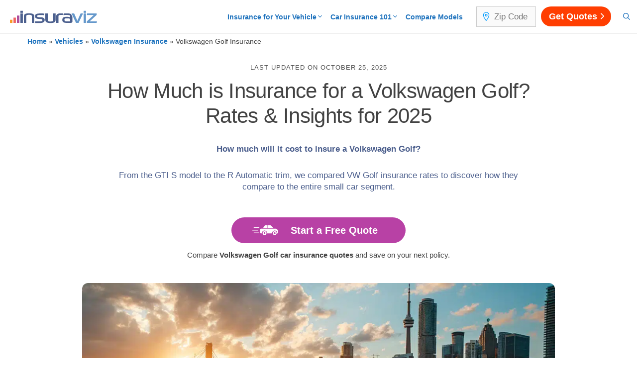

--- FILE ---
content_type: text/html; charset=UTF-8
request_url: https://insuraviz.com/vehicles/volkswagen/volkswagen-golf-insurance/
body_size: 29031
content:
<!DOCTYPE html><html lang="en-US"><head><meta charset="UTF-8"><script>if(navigator.userAgent.match(/MSIE|Internet Explorer/i)||navigator.userAgent.match(/Trident\/7\..*?rv:11/i)){var href=document.location.href;if(!href.match(/[?&]nowprocket/)){if(href.indexOf("?")==-1){if(href.indexOf("#")==-1){document.location.href=href+"?nowprocket=1"}else{document.location.href=href.replace("#","?nowprocket=1#")}}else{if(href.indexOf("#")==-1){document.location.href=href+"&nowprocket=1"}else{document.location.href=href.replace("#","&nowprocket=1#")}}}}</script><script>(()=>{class RocketLazyLoadScripts{constructor(){this.v="2.0.4",this.userEvents=["keydown","keyup","mousedown","mouseup","mousemove","mouseover","mouseout","touchmove","touchstart","touchend","touchcancel","wheel","click","dblclick","input"],this.attributeEvents=["onblur","onclick","oncontextmenu","ondblclick","onfocus","onmousedown","onmouseenter","onmouseleave","onmousemove","onmouseout","onmouseover","onmouseup","onmousewheel","onscroll","onsubmit"]}async t(){this.i(),this.o(),/iP(ad|hone)/.test(navigator.userAgent)&&this.h(),this.u(),this.l(this),this.m(),this.k(this),this.p(this),this._(),await Promise.all([this.R(),this.L()]),this.lastBreath=Date.now(),this.S(this),this.P(),this.D(),this.O(),this.M(),await this.C(this.delayedScripts.normal),await this.C(this.delayedScripts.defer),await this.C(this.delayedScripts.async),await this.T(),await this.F(),await this.j(),await this.A(),window.dispatchEvent(new Event("rocket-allScriptsLoaded")),this.everythingLoaded=!0,this.lastTouchEnd&&await new Promise(t=>setTimeout(t,500-Date.now()+this.lastTouchEnd)),this.I(),this.H(),this.U(),this.W()}i(){this.CSPIssue=sessionStorage.getItem("rocketCSPIssue"),document.addEventListener("securitypolicyviolation",t=>{this.CSPIssue||"script-src-elem"!==t.violatedDirective||"data"!==t.blockedURI||(this.CSPIssue=!0,sessionStorage.setItem("rocketCSPIssue",!0))},{isRocket:!0})}o(){window.addEventListener("pageshow",t=>{this.persisted=t.persisted,this.realWindowLoadedFired=!0},{isRocket:!0}),window.addEventListener("pagehide",()=>{this.onFirstUserAction=null},{isRocket:!0})}h(){let t;function e(e){t=e}window.addEventListener("touchstart",e,{isRocket:!0}),window.addEventListener("touchend",function i(o){o.changedTouches[0]&&t.changedTouches[0]&&Math.abs(o.changedTouches[0].pageX-t.changedTouches[0].pageX)<10&&Math.abs(o.changedTouches[0].pageY-t.changedTouches[0].pageY)<10&&o.timeStamp-t.timeStamp<200&&(window.removeEventListener("touchstart",e,{isRocket:!0}),window.removeEventListener("touchend",i,{isRocket:!0}),"INPUT"===o.target.tagName&&"text"===o.target.type||(o.target.dispatchEvent(new TouchEvent("touchend",{target:o.target,bubbles:!0})),o.target.dispatchEvent(new MouseEvent("mouseover",{target:o.target,bubbles:!0})),o.target.dispatchEvent(new PointerEvent("click",{target:o.target,bubbles:!0,cancelable:!0,detail:1,clientX:o.changedTouches[0].clientX,clientY:o.changedTouches[0].clientY})),event.preventDefault()))},{isRocket:!0})}q(t){this.userActionTriggered||("mousemove"!==t.type||this.firstMousemoveIgnored?"keyup"===t.type||"mouseover"===t.type||"mouseout"===t.type||(this.userActionTriggered=!0,this.onFirstUserAction&&this.onFirstUserAction()):this.firstMousemoveIgnored=!0),"click"===t.type&&t.preventDefault(),t.stopPropagation(),t.stopImmediatePropagation(),"touchstart"===this.lastEvent&&"touchend"===t.type&&(this.lastTouchEnd=Date.now()),"click"===t.type&&(this.lastTouchEnd=0),this.lastEvent=t.type,t.composedPath&&t.composedPath()[0].getRootNode()instanceof ShadowRoot&&(t.rocketTarget=t.composedPath()[0]),this.savedUserEvents.push(t)}u(){this.savedUserEvents=[],this.userEventHandler=this.q.bind(this),this.userEvents.forEach(t=>window.addEventListener(t,this.userEventHandler,{passive:!1,isRocket:!0})),document.addEventListener("visibilitychange",this.userEventHandler,{isRocket:!0})}U(){this.userEvents.forEach(t=>window.removeEventListener(t,this.userEventHandler,{passive:!1,isRocket:!0})),document.removeEventListener("visibilitychange",this.userEventHandler,{isRocket:!0}),this.savedUserEvents.forEach(t=>{(t.rocketTarget||t.target).dispatchEvent(new window[t.constructor.name](t.type,t))})}m(){const t="return false",e=Array.from(this.attributeEvents,t=>"data-rocket-"+t),i="["+this.attributeEvents.join("],[")+"]",o="[data-rocket-"+this.attributeEvents.join("],[data-rocket-")+"]",s=(e,i,o)=>{o&&o!==t&&(e.setAttribute("data-rocket-"+i,o),e["rocket"+i]=new Function("event",o),e.setAttribute(i,t))};new MutationObserver(t=>{for(const n of t)"attributes"===n.type&&(n.attributeName.startsWith("data-rocket-")||this.everythingLoaded?n.attributeName.startsWith("data-rocket-")&&this.everythingLoaded&&this.N(n.target,n.attributeName.substring(12)):s(n.target,n.attributeName,n.target.getAttribute(n.attributeName))),"childList"===n.type&&n.addedNodes.forEach(t=>{if(t.nodeType===Node.ELEMENT_NODE)if(this.everythingLoaded)for(const i of[t,...t.querySelectorAll(o)])for(const t of i.getAttributeNames())e.includes(t)&&this.N(i,t.substring(12));else for(const e of[t,...t.querySelectorAll(i)])for(const t of e.getAttributeNames())this.attributeEvents.includes(t)&&s(e,t,e.getAttribute(t))})}).observe(document,{subtree:!0,childList:!0,attributeFilter:[...this.attributeEvents,...e]})}I(){this.attributeEvents.forEach(t=>{document.querySelectorAll("[data-rocket-"+t+"]").forEach(e=>{this.N(e,t)})})}N(t,e){const i=t.getAttribute("data-rocket-"+e);i&&(t.setAttribute(e,i),t.removeAttribute("data-rocket-"+e))}k(t){Object.defineProperty(HTMLElement.prototype,"onclick",{get(){return this.rocketonclick||null},set(e){this.rocketonclick=e,this.setAttribute(t.everythingLoaded?"onclick":"data-rocket-onclick","this.rocketonclick(event)")}})}S(t){function e(e,i){let o=e[i];e[i]=null,Object.defineProperty(e,i,{get:()=>o,set(s){t.everythingLoaded?o=s:e["rocket"+i]=o=s}})}e(document,"onreadystatechange"),e(window,"onload"),e(window,"onpageshow");try{Object.defineProperty(document,"readyState",{get:()=>t.rocketReadyState,set(e){t.rocketReadyState=e},configurable:!0}),document.readyState="loading"}catch(t){console.log("WPRocket DJE readyState conflict, bypassing")}}l(t){this.originalAddEventListener=EventTarget.prototype.addEventListener,this.originalRemoveEventListener=EventTarget.prototype.removeEventListener,this.savedEventListeners=[],EventTarget.prototype.addEventListener=function(e,i,o){o&&o.isRocket||!t.B(e,this)&&!t.userEvents.includes(e)||t.B(e,this)&&!t.userActionTriggered||e.startsWith("rocket-")||t.everythingLoaded?t.originalAddEventListener.call(this,e,i,o):(t.savedEventListeners.push({target:this,remove:!1,type:e,func:i,options:o}),"mouseenter"!==e&&"mouseleave"!==e||t.originalAddEventListener.call(this,e,t.savedUserEvents.push,o))},EventTarget.prototype.removeEventListener=function(e,i,o){o&&o.isRocket||!t.B(e,this)&&!t.userEvents.includes(e)||t.B(e,this)&&!t.userActionTriggered||e.startsWith("rocket-")||t.everythingLoaded?t.originalRemoveEventListener.call(this,e,i,o):t.savedEventListeners.push({target:this,remove:!0,type:e,func:i,options:o})}}J(t,e){this.savedEventListeners=this.savedEventListeners.filter(i=>{let o=i.type,s=i.target||window;return e!==o||t!==s||(this.B(o,s)&&(i.type="rocket-"+o),this.$(i),!1)})}H(){EventTarget.prototype.addEventListener=this.originalAddEventListener,EventTarget.prototype.removeEventListener=this.originalRemoveEventListener,this.savedEventListeners.forEach(t=>this.$(t))}$(t){t.remove?this.originalRemoveEventListener.call(t.target,t.type,t.func,t.options):this.originalAddEventListener.call(t.target,t.type,t.func,t.options)}p(t){let e;function i(e){return t.everythingLoaded?e:e.split(" ").map(t=>"load"===t||t.startsWith("load.")?"rocket-jquery-load":t).join(" ")}function o(o){function s(e){const s=o.fn[e];o.fn[e]=o.fn.init.prototype[e]=function(){return this[0]===window&&t.userActionTriggered&&("string"==typeof arguments[0]||arguments[0]instanceof String?arguments[0]=i(arguments[0]):"object"==typeof arguments[0]&&Object.keys(arguments[0]).forEach(t=>{const e=arguments[0][t];delete arguments[0][t],arguments[0][i(t)]=e})),s.apply(this,arguments),this}}if(o&&o.fn&&!t.allJQueries.includes(o)){const e={DOMContentLoaded:[],"rocket-DOMContentLoaded":[]};for(const t in e)document.addEventListener(t,()=>{e[t].forEach(t=>t())},{isRocket:!0});o.fn.ready=o.fn.init.prototype.ready=function(i){function s(){parseInt(o.fn.jquery)>2?setTimeout(()=>i.bind(document)(o)):i.bind(document)(o)}return"function"==typeof i&&(t.realDomReadyFired?!t.userActionTriggered||t.fauxDomReadyFired?s():e["rocket-DOMContentLoaded"].push(s):e.DOMContentLoaded.push(s)),o([])},s("on"),s("one"),s("off"),t.allJQueries.push(o)}e=o}t.allJQueries=[],o(window.jQuery),Object.defineProperty(window,"jQuery",{get:()=>e,set(t){o(t)}})}P(){const t=new Map;document.write=document.writeln=function(e){const i=document.currentScript,o=document.createRange(),s=i.parentElement;let n=t.get(i);void 0===n&&(n=i.nextSibling,t.set(i,n));const c=document.createDocumentFragment();o.setStart(c,0),c.appendChild(o.createContextualFragment(e)),s.insertBefore(c,n)}}async R(){return new Promise(t=>{this.userActionTriggered?t():this.onFirstUserAction=t})}async L(){return new Promise(t=>{document.addEventListener("DOMContentLoaded",()=>{this.realDomReadyFired=!0,t()},{isRocket:!0})})}async j(){return this.realWindowLoadedFired?Promise.resolve():new Promise(t=>{window.addEventListener("load",t,{isRocket:!0})})}M(){this.pendingScripts=[];this.scriptsMutationObserver=new MutationObserver(t=>{for(const e of t)e.addedNodes.forEach(t=>{"SCRIPT"!==t.tagName||t.noModule||t.isWPRocket||this.pendingScripts.push({script:t,promise:new Promise(e=>{const i=()=>{const i=this.pendingScripts.findIndex(e=>e.script===t);i>=0&&this.pendingScripts.splice(i,1),e()};t.addEventListener("load",i,{isRocket:!0}),t.addEventListener("error",i,{isRocket:!0}),setTimeout(i,1e3)})})})}),this.scriptsMutationObserver.observe(document,{childList:!0,subtree:!0})}async F(){await this.X(),this.pendingScripts.length?(await this.pendingScripts[0].promise,await this.F()):this.scriptsMutationObserver.disconnect()}D(){this.delayedScripts={normal:[],async:[],defer:[]},document.querySelectorAll("script[type$=rocketlazyloadscript]").forEach(t=>{t.hasAttribute("data-rocket-src")?t.hasAttribute("async")&&!1!==t.async?this.delayedScripts.async.push(t):t.hasAttribute("defer")&&!1!==t.defer||"module"===t.getAttribute("data-rocket-type")?this.delayedScripts.defer.push(t):this.delayedScripts.normal.push(t):this.delayedScripts.normal.push(t)})}async _(){await this.L();let t=[];document.querySelectorAll("script[type$=rocketlazyloadscript][data-rocket-src]").forEach(e=>{let i=e.getAttribute("data-rocket-src");if(i&&!i.startsWith("data:")){i.startsWith("//")&&(i=location.protocol+i);try{const o=new URL(i).origin;o!==location.origin&&t.push({src:o,crossOrigin:e.crossOrigin||"module"===e.getAttribute("data-rocket-type")})}catch(t){}}}),t=[...new Map(t.map(t=>[JSON.stringify(t),t])).values()],this.Y(t,"preconnect")}async G(t){if(await this.K(),!0!==t.noModule||!("noModule"in HTMLScriptElement.prototype))return new Promise(e=>{let i;function o(){(i||t).setAttribute("data-rocket-status","executed"),e()}try{if(navigator.userAgent.includes("Firefox/")||""===navigator.vendor||this.CSPIssue)i=document.createElement("script"),[...t.attributes].forEach(t=>{let e=t.nodeName;"type"!==e&&("data-rocket-type"===e&&(e="type"),"data-rocket-src"===e&&(e="src"),i.setAttribute(e,t.nodeValue))}),t.text&&(i.text=t.text),t.nonce&&(i.nonce=t.nonce),i.hasAttribute("src")?(i.addEventListener("load",o,{isRocket:!0}),i.addEventListener("error",()=>{i.setAttribute("data-rocket-status","failed-network"),e()},{isRocket:!0}),setTimeout(()=>{i.isConnected||e()},1)):(i.text=t.text,o()),i.isWPRocket=!0,t.parentNode.replaceChild(i,t);else{const i=t.getAttribute("data-rocket-type"),s=t.getAttribute("data-rocket-src");i?(t.type=i,t.removeAttribute("data-rocket-type")):t.removeAttribute("type"),t.addEventListener("load",o,{isRocket:!0}),t.addEventListener("error",i=>{this.CSPIssue&&i.target.src.startsWith("data:")?(console.log("WPRocket: CSP fallback activated"),t.removeAttribute("src"),this.G(t).then(e)):(t.setAttribute("data-rocket-status","failed-network"),e())},{isRocket:!0}),s?(t.fetchPriority="high",t.removeAttribute("data-rocket-src"),t.src=s):t.src="data:text/javascript;base64,"+window.btoa(unescape(encodeURIComponent(t.text)))}}catch(i){t.setAttribute("data-rocket-status","failed-transform"),e()}});t.setAttribute("data-rocket-status","skipped")}async C(t){const e=t.shift();return e?(e.isConnected&&await this.G(e),this.C(t)):Promise.resolve()}O(){this.Y([...this.delayedScripts.normal,...this.delayedScripts.defer,...this.delayedScripts.async],"preload")}Y(t,e){this.trash=this.trash||[];let i=!0;var o=document.createDocumentFragment();t.forEach(t=>{const s=t.getAttribute&&t.getAttribute("data-rocket-src")||t.src;if(s&&!s.startsWith("data:")){const n=document.createElement("link");n.href=s,n.rel=e,"preconnect"!==e&&(n.as="script",n.fetchPriority=i?"high":"low"),t.getAttribute&&"module"===t.getAttribute("data-rocket-type")&&(n.crossOrigin=!0),t.crossOrigin&&(n.crossOrigin=t.crossOrigin),t.integrity&&(n.integrity=t.integrity),t.nonce&&(n.nonce=t.nonce),o.appendChild(n),this.trash.push(n),i=!1}}),document.head.appendChild(o)}W(){this.trash.forEach(t=>t.remove())}async T(){try{document.readyState="interactive"}catch(t){}this.fauxDomReadyFired=!0;try{await this.K(),this.J(document,"readystatechange"),document.dispatchEvent(new Event("rocket-readystatechange")),await this.K(),document.rocketonreadystatechange&&document.rocketonreadystatechange(),await this.K(),this.J(document,"DOMContentLoaded"),document.dispatchEvent(new Event("rocket-DOMContentLoaded")),await this.K(),this.J(window,"DOMContentLoaded"),window.dispatchEvent(new Event("rocket-DOMContentLoaded"))}catch(t){console.error(t)}}async A(){try{document.readyState="complete"}catch(t){}try{await this.K(),this.J(document,"readystatechange"),document.dispatchEvent(new Event("rocket-readystatechange")),await this.K(),document.rocketonreadystatechange&&document.rocketonreadystatechange(),await this.K(),this.J(window,"load"),window.dispatchEvent(new Event("rocket-load")),await this.K(),window.rocketonload&&window.rocketonload(),await this.K(),this.allJQueries.forEach(t=>t(window).trigger("rocket-jquery-load")),await this.K(),this.J(window,"pageshow");const t=new Event("rocket-pageshow");t.persisted=this.persisted,window.dispatchEvent(t),await this.K(),window.rocketonpageshow&&window.rocketonpageshow({persisted:this.persisted})}catch(t){console.error(t)}}async K(){Date.now()-this.lastBreath>45&&(await this.X(),this.lastBreath=Date.now())}async X(){return document.hidden?new Promise(t=>setTimeout(t)):new Promise(t=>requestAnimationFrame(t))}B(t,e){return e===document&&"readystatechange"===t||(e===document&&"DOMContentLoaded"===t||(e===window&&"DOMContentLoaded"===t||(e===window&&"load"===t||e===window&&"pageshow"===t)))}static run(){(new RocketLazyLoadScripts).t()}}RocketLazyLoadScripts.run()})();</script>  <meta name='robots' content='index, follow, max-image-preview:large, max-snippet:-1, max-video-preview:-1'/> <style></style> <meta name="viewport" content="width=device-width, initial-scale=1">  <title>How Much is Insurance for a Volkswagen Golf? Rates &amp; Insights</title><link rel="preload" href="https://insuraviz.com/wp-content/uploads/insuraviz-logo.svg" as="image" fetchpriority="high">
<style id="wpr-usedcss">img:is([sizes=auto i],[sizes^="auto," i]){contain-intrinsic-size:3000px 1500px}.footer-widgets-container{padding:40px}.inside-footer-widgets{display:flex}.inside-footer-widgets>div{flex:1 1 0}.site-footer .footer-widgets-container .inner-padding{padding:0 0 0 40px}.site-footer .footer-widgets-container .inside-footer-widgets{margin-left:-40px}.site-footer:not(.footer-bar-active) .copyright-bar{margin:0 auto}@media (max-width:768px){.inside-footer-widgets{flex-direction:column}.inside-footer-widgets>div:not(:last-child){margin-bottom:40px}.site-footer .footer-widgets .footer-widgets-container .inside-footer-widgets{margin:0}.site-footer .footer-widgets .footer-widgets-container .inner-padding{padding:0}}body,fieldset,figure,h1,h2,h3,html,iframe,legend,li,p,textarea,ul{margin:0;padding:0;border:0}html{font-family:sans-serif;-webkit-text-size-adjust:100%;-ms-text-size-adjust:100%;-webkit-font-smoothing:antialiased;-moz-osx-font-smoothing:grayscale}main{display:block}progress{vertical-align:baseline}html{box-sizing:border-box}*,::after,::before{box-sizing:inherit}button,input,optgroup,select,textarea{font-family:inherit;font-size:100%;margin:0}[type=search]{-webkit-appearance:textfield;outline-offset:-2px}[type=search]::-webkit-search-decoration{-webkit-appearance:none}::-moz-focus-inner{border-style:none;padding:0}body,button,input,select,textarea{font-family:-apple-system,system-ui,BlinkMacSystemFont,"Segoe UI",Helvetica,Arial,sans-serif,"Apple Color Emoji","Segoe UI Emoji","Segoe UI Symbol";font-weight:400;text-transform:none;font-size:17px;line-height:1.5}p{margin-bottom:1.5em}h1,h2,h3{font-family:inherit;font-size:100%;font-style:inherit;font-weight:inherit}table,td,th{border:1px solid rgba(0,0,0,.1)}table{border-collapse:separate;border-spacing:0;border-width:1px 0 0 1px;margin:0 0 1.5em;width:100%}td,th{padding:8px}th{border-width:0 1px 1px 0}td{border-width:0 1px 1px 0}fieldset{padding:0;border:0;min-width:inherit}fieldset legend{padding:0;margin-bottom:1.5em}h1{font-size:42px;margin-bottom:20px;line-height:1.2em;font-weight:400;text-transform:none}h2{font-size:35px;margin-bottom:20px;line-height:1.2em;font-weight:400;text-transform:none}h3{font-size:29px;margin-bottom:20px;line-height:1.2em;font-weight:400;text-transform:none}ul{margin:0 0 1.5em 3em}ul{list-style:disc}li>ul{margin-bottom:0;margin-left:1.5em}strong{font-weight:700}sup{font-size:75%;height:0;line-height:0;position:relative;vertical-align:baseline}sup{bottom:1ex}small{font-size:75%}figure{margin:0}table{margin:0 0 1.5em;width:100%}th{font-weight:700}img{height:auto;max-width:100%}button,input[type=button],input[type=submit]{background:#55555e;color:#fff;border:1px solid transparent;cursor:pointer;-webkit-appearance:button;padding:10px 20px}input[type=number],input[type=search],input[type=text],input[type=url],select,textarea{border:1px solid;border-radius:0;padding:10px 15px;max-width:100%}textarea{width:100%}a,button,input{transition:color .1s ease-in-out,background-color .1s ease-in-out}a{text-decoration:none}.button{padding:10px 20px;display:inline-block}.using-mouse :focus{outline:0}.using-mouse ::-moz-focus-inner{border:0}.size-full{max-width:100%;height:auto}.screen-reader-text{border:0;clip:rect(1px,1px,1px,1px);clip-path:inset(50%);height:1px;margin:-1px;overflow:hidden;padding:0;position:absolute!important;width:1px;word-wrap:normal!important}.screen-reader-text:focus{background-color:#f1f1f1;border-radius:3px;box-shadow:0 0 2px 2px rgba(0,0,0,.6);clip:auto!important;clip-path:none;color:#21759b;display:block;font-size:.875rem;font-weight:700;height:auto;left:5px;line-height:normal;padding:15px 23px 14px;text-decoration:none;top:5px;width:auto;z-index:100000}#primary[tabindex="-1"]:focus{outline:0}.main-navigation{z-index:100;padding:0;clear:both;display:block}.main-navigation a{display:block;text-decoration:none;font-weight:400;text-transform:none;font-size:15px}.main-navigation ul{list-style:none;margin:0;padding-left:0}.main-navigation .main-nav ul li a{padding-left:20px;padding-right:20px;line-height:60px}.inside-navigation{position:relative}.main-navigation .inside-navigation{display:flex;align-items:center;flex-wrap:wrap;justify-content:space-between}.main-navigation .main-nav>ul{display:flex;flex-wrap:wrap;align-items:center}.main-navigation li{position:relative}.main-navigation .menu-bar-items{display:flex;align-items:center;font-size:15px}.main-navigation .menu-bar-items a{color:inherit}.main-navigation .menu-bar-item{position:relative}.main-navigation .menu-bar-item.search-item{z-index:20}.main-navigation .menu-bar-item>a{padding-left:20px;padding-right:20px;line-height:60px}.nav-align-right .inside-navigation{justify-content:flex-end}.main-navigation ul ul{display:block;box-shadow:1px 1px 0 rgba(0,0,0,.1);float:left;position:absolute;left:-99999px;opacity:0;z-index:99999;width:200px;text-align:left;top:auto;transition:opacity 80ms linear;transition-delay:0s;pointer-events:none;height:0;overflow:hidden}.main-navigation ul ul a{display:block}.main-navigation ul ul li{width:100%}.main-navigation .main-nav ul ul li a{line-height:normal;padding:10px 20px;font-size:14px}.main-navigation .main-nav ul li.menu-item-has-children>a{padding-right:0;position:relative}.main-navigation.sub-menu-left ul ul{box-shadow:-1px 1px 0 rgba(0,0,0,.1)}.main-navigation.sub-menu-left .sub-menu{right:0}.main-navigation:not(.toggled) ul li.sfHover>ul,.main-navigation:not(.toggled) ul li:hover>ul{left:auto;opacity:1;transition-delay:150ms;pointer-events:auto;height:auto;overflow:visible}.main-navigation:not(.toggled) ul ul li.sfHover>ul,.main-navigation:not(.toggled) ul ul li:hover>ul{left:100%;top:0}.main-navigation.sub-menu-left:not(.toggled) ul ul li.sfHover>ul,.main-navigation.sub-menu-left:not(.toggled) ul ul li:hover>ul{right:100%;left:auto}.menu-item-has-children .dropdown-menu-toggle{display:inline-block;height:100%;clear:both;padding-right:20px;padding-left:10px}.menu-item-has-children ul .dropdown-menu-toggle{padding-top:10px;padding-bottom:10px;margin-top:-10px}nav ul ul .menu-item-has-children .dropdown-menu-toggle{float:right}.site-header{position:relative}.site-logo{display:inline-block;max-width:100%}.site-header .header-image{vertical-align:middle}.entry-header .gp-icon{display:none}footer.entry-meta .posted-on{display:block}.entry-content:not(:first-child){margin-top:2em}.entry-header,.site-content{word-wrap:break-word}.entry-title{margin-bottom:0}.entry-meta{font-size:85%;margin-top:.5em;line-height:1.5}footer.entry-meta{margin-top:2em}.entry-content>p:last-child{margin-bottom:0}iframe,object{max-width:100%}.widget select{max-width:100%}.footer-widgets .widget :last-child{margin-bottom:0}.widget ul{margin:0}.widget .search-field{width:100%}.widget .search-form{display:flex}.footer-widgets .widget{margin-bottom:30px}.footer-widgets .widget:last-child{margin-bottom:0}.widget ul li{list-style-type:none;position:relative;margin-bottom:.5em}.widget ul li ul{margin-left:1em;margin-top:.5em}.site-content{display:flex}.grid-container{margin-left:auto;margin-right:auto;max-width:1200px}.site-main>*{margin-bottom:20px}.one-container .site-content{padding:40px}.one-container .site-main>:last-child{margin-bottom:0}.inside-site-info{display:flex;align-items:center;justify-content:center;padding:20px 40px}.site-info{text-align:center;font-size:15px}.featured-image{line-height:0}.one-container .inside-article>.featured-image{margin-top:0;margin-bottom:2em}.gp-icon{display:inline-flex;align-self:center}.gp-icon svg{height:1em;width:1em;top:.125em;position:relative;fill:currentColor}.close-search .icon-search svg:first-child,.icon-menu-bars svg:nth-child(2),.icon-search svg:nth-child(2),.toggled .icon-menu-bars svg:first-child{display:none}.close-search .icon-search svg:nth-child(2),.toggled .icon-menu-bars svg:nth-child(2){display:block}.entry-meta .gp-icon{margin-right:.6em;opacity:.7}nav.toggled .icon-arrow-right svg{transform:rotate(90deg)}nav.toggled .sfHover>a>.dropdown-menu-toggle .gp-icon svg{transform:rotate(180deg)}nav.toggled .sfHover>a>.dropdown-menu-toggle .gp-icon.icon-arrow-right svg{transform:rotate(270deg)}.container.grid-container{width:auto}.menu-toggle,.sidebar-nav-mobile{display:none}.menu-toggle{padding:0 20px;line-height:60px;margin:0;font-weight:400;text-transform:none;font-size:15px;cursor:pointer}button.menu-toggle{background-color:transparent;flex-grow:1;border:0;text-align:center}button.menu-toggle:active,button.menu-toggle:focus,button.menu-toggle:hover{background-color:transparent}.has-menu-bar-items button.menu-toggle{flex-grow:0}nav.toggled ul ul.sub-menu{width:100%}.toggled .menu-item-has-children .dropdown-menu-toggle{padding-left:20px}.main-navigation.toggled .main-nav{flex-basis:100%;order:3}.main-navigation.toggled .main-nav>ul{display:block}.main-navigation.toggled .main-nav li{width:100%;text-align:left}.main-navigation.toggled .main-nav ul ul{transition:0s;visibility:hidden;box-shadow:none;border-bottom:1px solid rgba(0,0,0,.05)}.main-navigation.toggled .main-nav ul ul li:last-child>ul{border-bottom:0}.main-navigation.toggled .main-nav ul ul.toggled-on{position:relative;top:0;left:auto!important;right:auto!important;width:100%;pointer-events:auto;height:auto;opacity:1;display:block;visibility:visible;float:none}.main-navigation.toggled .menu-item-has-children .dropdown-menu-toggle{float:right}.mobile-menu-control-wrapper{display:none;margin-left:auto;align-items:center}.no-featured-image-padding .featured-image{margin-left:-40px;margin-right:-40px}@media (max-width:768px){a,body,button,input,select,textarea{transition:all 0s ease-in-out}.site-content{flex-direction:column}.container .site-content .content-area{width:auto}#main{margin-left:0;margin-right:0}body:not(.no-sidebar) #main{margin-bottom:0}.entry-meta{font-size:inherit}.entry-meta a{line-height:1.8em}.no-featured-image-padding .featured-image{margin-left:-20px;margin-right:-20px}}.site-content .content-area{width:100%}body{background-color:#fff;color:#424242}a{color:#1e73be}a:active,a:focus,a:hover{color:#ef6362}.grid-container{max-width:950px}.site-header .header-image{width:170px}.generate-back-to-top{font-size:20px;border-radius:3px;position:fixed;bottom:30px;right:30px;line-height:40px;width:40px;text-align:center;z-index:10;transition:opacity .3s ease-in-out;opacity:.1;transform:translateY(1000px)}.generate-back-to-top__show{opacity:1;transform:translateY(0)}.navigation-search{position:absolute;left:-99999px;pointer-events:none;visibility:hidden;z-index:20;width:100%;top:0;transition:opacity .1s ease-in-out;opacity:0}.navigation-search.nav-search-active{left:0;right:0;pointer-events:auto;visibility:visible;opacity:1}.navigation-search input[type=search]{outline:0;border:0;vertical-align:bottom;line-height:1;opacity:.9;width:100%;z-index:20;border-radius:0;-webkit-appearance:none;height:60px}.navigation-search input::-ms-clear{display:none;width:0;height:0}.navigation-search input::-ms-reveal{display:none;width:0;height:0}.navigation-search input::-webkit-search-cancel-button,.navigation-search input::-webkit-search-decoration,.navigation-search input::-webkit-search-results-button,.navigation-search input::-webkit-search-results-decoration{display:none}.gen-sidebar-nav .navigation-search{top:auto;bottom:0}:root{--contrast:#222222;--contrast-2:#575760;--contrast-3:#b2b2be;--base:#f0f0f0;--base-2:#f7f8f9;--base-3:#ffffff;--accent:#1e73be;--global-color-8:#ef6462;--global-color-9:#ac4e9d;--global-color-10:#6598cb}body,button,input,select,textarea{font-family:-apple-system,system-ui,BlinkMacSystemFont,"Segoe UI",Helvetica,Arial,sans-serif,"Apple Color Emoji","Segoe UI Emoji","Segoe UI Symbol";font-weight:400}body{line-height:1.6}p{margin-bottom:1.2em}.main-navigation a,.menu-toggle{font-weight:700;font-size:14px}.main-navigation .menu-bar-items{font-size:14px}.main-navigation .main-nav ul ul li a{font-size:13px}.footer-widgets .widget{font-size:16px}h1{font-weight:500}h2{font-size:32px}h3{font-weight:700;font-size:25px}.site-info{font-size:14px}.site-header{background-color:#fff;color:#3a3a3a}.site-header a{color:#3a3a3a}.mobile-menu-control-wrapper .menu-toggle,.mobile-menu-control-wrapper .menu-toggle:focus,.mobile-menu-control-wrapper .menu-toggle:hover{background-color:rgba(0,0,0,.02)}.main-navigation,.main-navigation ul ul{background-color:#fff}.main-navigation .main-nav ul li a,.main-navigation .menu-bar-items,.main-navigation .menu-toggle{color:#1e72bd}.main-navigation .main-nav ul li.sfHover:not([class*=current-menu-])>a,.main-navigation .main-nav ul li:not([class*=current-menu-]):focus>a,.main-navigation .main-nav ul li:not([class*=current-menu-]):hover>a,.main-navigation .menu-bar-item.sfHover>a,.main-navigation .menu-bar-item:hover>a{color:var(--global-color-8)}button.menu-toggle:focus,button.menu-toggle:hover{color:#1e72bd}.main-navigation .main-nav ul li[class*=current-menu-]>a{color:#757575}.main-navigation .main-nav ul li.search-item.active>a,.main-navigation .menu-bar-items .search-item.active>a,.navigation-search input[type=search],.navigation-search input[type=search]:active,.navigation-search input[type=search]:focus{color:#494949;background-color:#fff;opacity:1}.main-navigation ul ul{background-color:var(--base-3)}.main-navigation .main-nav ul ul li a{color:var(--contrast)}.main-navigation .main-nav ul ul li.sfHover:not([class*=current-menu-])>a,.main-navigation .main-nav ul ul li:not([class*=current-menu-]):focus>a,.main-navigation .main-nav ul ul li:not([class*=current-menu-]):hover>a{color:#fff;background-color:var(--global-color-8)}.main-navigation .main-nav ul ul li[class*=current-menu-]>a{color:var(--contrast);background-color:var(--base)}.inside-article a:hover{color:#ef6362}.entry-meta{color:#4a4a4a}.entry-meta a{color:#2f75a7}.entry-meta a:hover{color:#5e5e5e}.footer-widgets{color:#57534e;background-color:#f3f0ec}.footer-widgets a{color:#57534e}.footer-widgets a:hover{color:#d75100}.site-info{color:#57534e;background-color:#e9e5e2}.site-info a{color:#57534e}.site-info a:hover{color:#d75100}input[type=number],input[type=search],input[type=text],input[type=url],select,textarea{color:#666;background-color:#fafafa;border-color:#ccc}input[type=number]:focus,input[type=search]:focus,input[type=text]:focus,input[type=url]:focus,select:focus,textarea:focus{color:#666;background-color:#fff;border-color:#bfbfbf}a.button,button,html input[type=button],input[type=submit]{color:#fff;background-color:#1e72bd}a.button:focus,a.button:hover,button:focus,button:hover,html input[type=button]:focus,html input[type=button]:hover,input[type=submit]:focus,input[type=submit]:hover{color:#fff;background-color:#ef6462}a.generate-back-to-top{background-color:rgba(0,0,0,.4);color:#fff}a.generate-back-to-top:focus,a.generate-back-to-top:hover{background-color:rgba(2,5,10,.57);color:#fff}:root{--gp-search-modal-bg-color:var(--base-3);--gp-search-modal-text-color:var(--contrast);--gp-search-modal-overlay-bg-color:rgba(0, 0, 0, .2)}.nav-below-header .main-navigation .inside-navigation.grid-container{padding:0 7px 0 13px}.one-container .site-content{padding:20px 40px 40px}.main-navigation .main-nav ul li a,.main-navigation .menu-bar-item>a,.menu-toggle{padding-left:7px;padding-right:7px;line-height:66px}.main-navigation .main-nav ul ul li a{padding:12px 7px}.main-navigation ul ul{width:220px}.navigation-search input[type=search]{height:66px}.rtl .menu-item-has-children .dropdown-menu-toggle{padding-left:7px}.menu-item-has-children .dropdown-menu-toggle{padding-right:7px}.menu-item-has-children ul .dropdown-menu-toggle{padding-top:12px;padding-bottom:12px;margin-top:-12px}.rtl .main-navigation .main-nav ul li.menu-item-has-children>a{padding-right:7px}.footer-widgets-container{padding:60px 40px 40px}.inside-site-info{padding:0 40px 40px}.footer-widgets{background-repeat:no-repeat;background-position:right bottom}.site-info{background-position:100%}@media (max-width:1060px){.main-navigation .menu-toggle,.sidebar-nav-mobile:not(#sticky-placeholder){display:block}.gen-sidebar-nav,.main-navigation ul,.main-navigation:not(.slideout-navigation):not(.toggled) .main-nav>ul{display:none}.nav-align-right .inside-navigation{justify-content:space-between}.main-navigation .menu-bar-item.sfHover>a,.main-navigation .menu-bar-item:hover>a{background:0 0;color:#1e72bd}.main-navigation .main-nav ul li a,.main-navigation .menu-bar-item>a,.main-navigation .menu-toggle,.main-navigation .mobile-bar-items a{line-height:55px}.main-navigation .site-logo.navigation-logo img,.mobile-header-navigation .site-logo.mobile-header-logo img,.navigation-search input[type=search]{height:55px}#sticky-placeholder{height:0;overflow:hidden}}.entry-content:not(:first-child),footer.entry-meta{margin-top:1em}@media (max-width:1024px),(min-width:1025px){.main-navigation.sticky-navigation-transition .main-nav>ul>li>a,.main-navigation.sticky-navigation-transition .menu-bar-item>a,.sticky-navigation-transition .menu-toggle{line-height:55px}.main-navigation.sticky-navigation-transition .navigation-branding img,.main-navigation.sticky-navigation-transition .navigation-search input[type=search],.main-navigation.sticky-navigation-transition .site-logo img{height:55px}}.main-navigation.slideout-navigation .main-nav>ul>li>a{line-height:24px}.main-navigation .main-nav ul li a,.main-navigation .menu-bar-item>a,.menu-toggle{transition:line-height .3s ease}.main-navigation.toggled .main-nav>ul{background-color:#fff}.sticky-enabled .gen-sidebar-nav.is_stuck .main-navigation{margin-bottom:0}.sticky-enabled .gen-sidebar-nav.is_stuck{z-index:500}.sticky-enabled .main-navigation.is_stuck{box-shadow:0 2px 2px -2px rgba(0,0,0,.2)}.navigation-stick:not(.gen-sidebar-nav){left:0;right:0;width:100%!important}.both-sticky-menu .main-navigation:not(#mobile-header).toggled .main-nav>ul,.mobile-header-sticky #mobile-header.toggled .main-nav>ul,.mobile-sticky-menu .main-navigation:not(#mobile-header).toggled .main-nav>ul{position:absolute;left:0;right:0;z-index:999}.main-navigation.has-sticky-branding:not(.grid-container) .inside-navigation:not(.grid-container) .navigation-branding{margin-left:10px}h2.entry-title{font-weight:700;font-size:24px}@media (max-width:768px){h1{font-size:38px}h2{font-size:28px}.one-container .site-content{padding:20px 20px 30px}.footer-widgets-container{padding-top:60px;padding-right:20px;padding-bottom:40px;padding-left:20px}.inside-site-info{padding-right:10px;padding-left:10px}h1.entry-title{font-size:32px}}body,button,input,select{font-family:inherit}.chartimg,.chartoptions,.entry-content .inside-article img,.entry-content .table-responsive{max-width:870px;width:100%}figcaption{line-height:1.4}.screenreader{position:absolute;width:1px;height:1px;padding:0;margin:-1px;overflow:hidden;clip:rect(0,0,0,0);border:0}.has-branding .inside-navigation{height:67px}@media (max-width:960px){.chartimg,.chartoptions,.single .inside-article img,.single .table-responsive{margin:15px 0;width:100%}.table-responsive{overflow-x:auto;-ms-overflow-style:-ms-autohiding-scrollbar}}@media (min-width:961px){.featured-image img{border-radius:12px}}.single .table-responsive{margin-bottom:10px}.visuallyhidden{display:none}.navigation-search input[type=search]{height:55px}span.menu-bar-item.search-item a{padding:0 14px}button.menu-toggle{padding-left:14px}.entry-header>p.subhead:nth-of-type(2){margin-top:-20px!important}.single #content{padding-top:20px}.inside-article picture img{margin:30px auto}.featured-image,.featured-image img,.featured-image picture{margin-top:0!important;margin-bottom:1.5em!important}.featured-image+.entry-content:not(:first-child){margin-top:0}.navigation-branding{max-width:175px}ul.tldr{margin-top:50px}.bcwrapper .grid-container{max-width:1200px}nav#site-navigation,nav#sticky-navigation{max-width:100%}.headzip{margin:0 10px 0 20px}.navigation-branding img{margin-left:10px;padding:8px 0 12px}.main-navigation .main-nav ul ul li a{padding-left:12px}.main-navigation .main-nav ul ul li a .gp-icon{display:inline-flex;align-self:center;position:absolute;right:3px;top:12px}.bcwrapper{background-color:rgba(255,255,255,.59);border-top:1px solid #eee}h1.entry-title{max-width:900px;margin:0 auto 30px;text-align:center;line-height:1.2}.slideout-navigation.main-navigation{background:#8d4eac;background:linear-gradient(164deg,#a04eac 0,#383e85 100%)}.main-navigation.slideout-navigation .main-nav>ul>li>a{padding:8px 0;font-size:21px}nav#generate-slideout-menu{max-width:100%}.slideout-navigation button.slideout-exit{text-align:right!important}li.icon101,li.iconcalc,li.iconcomp,li.iconfaq,li.iconmm,li.iconquote{background-size:25px;background-repeat:no-repeat;background-position:17px 16px;padding:8px 0 8px 56px}li.iconmm{background-image:url("https://insuraviz.com/wp-content/themes/insuraviz/images/iconmm.svg")}li.iconcalc{background-image:url("https://insuraviz.com/wp-content/themes/insuraviz/images/iconcalc.svg")}li.icon101{background-image:url("https://insuraviz.com/wp-content/themes/insuraviz/images/icon101.svg")}li.iconcomp{background-image:url("https://insuraviz.com/wp-content/themes/insuraviz/images/iconcomp.svg")}li.iconquote{background-image:url("https://insuraviz.com/wp-content/themes/insuraviz/images/iconquote.svg")}li.iconfaq{background-image:url("https://insuraviz.com/wp-content/themes/insuraviz/images/iconfaq.svg")}p.subhead{text-align:center;margin:0 auto 50px;padding:0;color:#4c5f8d;line-height:1.4;font-weight:400;font-size:1em}p.qtebtn{text-align:center;margin-bottom:2.8em}.qtebtn a{background:url(https://insuraviz.com/wp-content/themes/insuraviz/images/fast-car-icon.svg) 42px center no-repeat;background-color:#b841a5;display:block;max-width:350px;margin:30px auto 15px;padding:.5em 0 .5em 62px;border-radius:50px;color:#fff!important;font-weight:700;font-size:1.2em}.qtebtn span{font-size:.9em;line-height:1.2;display:block}.entry-meta{text-align:center;text-transform:uppercase;letter-spacing:1px;margin-bottom:13px;font-size:13px!important}span.posted-on:before{content:'LAST UPDATED ON '}a.button{font-weight:400!important;font-size:24px;line-height:1.2;padding:.5em 1em;border-radius:50px}.chartimg img,.chartimg picture{margin:0 auto!important}.zip-input-wrapper:before{position:absolute;content:'';left:10px;top:10px;width:17px;height:23px;color:#009cff;font-size:20px;background:url('https://insuraviz.com/wp-content/themes/insuraviz/images/zip-icon.svg') no-repeat;background-size:20px 20px}.ctabtn{padding:9px 27px 9px 15px;margin-left:10px;position:relative;cursor:pointer;background:#ff3e01;outline:0;transition:none;border-radius:50px;color:#fff;font-weight:700;line-height:20px;font-size:18px}.chartoptions{padding:0;margin-bottom:20px;display:flex;justify-content:space-between;align-items:center}.chartoptions:after{content:'';height:10px;display:block}.imgtbl{flex:1;text-align:left;padding-top:8px}.imgtbl a{width:45px;height:45px;margin-right:10px}a.gocalc,a.showdetails,a.showtbl{height:45px;width:45px;display:inline-block;background-size:30px 30px;background-repeat:no-repeat;border-radius:4px;border:2px solid #d0dee2;background-position:center}a.showtbl{background-image:url(https://insuraviz.com/wp-content/themes/insuraviz/images/table-icon.svg)}a.gocalc{background-image:url(https://insuraviz.com/wp-content/themes/insuraviz/images/calculator-icon.svg)}a.showtableimg{background:url(https://insuraviz.com/wp-content/themes/insuraviz/images/image-icon.svg) left center no-repeat;padding-left:34px;margin-left:8px;background-size:25px;line-height:1.5}a.showdetails{background-image:url(https://insuraviz.com/wp-content/themes/insuraviz/images/data-info-icon.svg)}a.showdetails:hover,a.showtbl:hover{background-color:#eaf4f7}.datadetails span{font-weight:700;display:block;margin-top:1em;font-size:90%}.tablecta{flex:2;text-align:right}.tablecta form,.tablecta p{display:inline-block}.tablecta *{font-size:14px}.tablecta form{float:right}.tablecta p{font-size:18px!important;margin:0!important;font-weight:700!important;line-height:1.4;max-width:300px}.tablecta .form-inputs{display:inline-block;margin-left:20px}span.zipinfo{display:block;line-height:1}span.zipinfo a{font-weight:400!important}.tablecta .ctabtn{width:auto;height:auto;font-size:20px}.tablecta .zip-input-wrapper:before{top:10px}.headzip .zipcode,.tablecta .form-inputs .zipcode{border:1px solid #ccc;padding:7px 8px 7px 35px;max-width:120px;font-size:17px}.table thead th{color:#333;line-height:1.3;padding:12px 8px}#breadcrumbs{padding:5px 15px;font-size:14px;line-height:1.5}.ctabtn:after{content:'';position:absolute;top:9px;right:5px;display:block;background-image:url(https://insuraviz.com/wp-content/themes/insuraviz/images/arrow-icon.svg);background-size:19px 19px;height:21px;width:21px}.ctabtn:hover{background-color:#ac4e9d}.entry-content h2{padding-top:20px}.entry-content h3{padding:20px 0 5px}ul.tldr ul{line-height:1.4;margin-left:25px;margin-bottom:5px}.entry-content ul li{margin-left:-20px}.entry-content li,ul.tldr li{padding-bottom:1.1em;line-height:1.5}ul.tldr:before{content:"Quick Article Summary";font-weight:700;padding:0 0 0 10px;display:block;margin-left:-57px;border-left:3px solid #f90;margin-bottom:20px;font-size:1.1em;line-height:1.3em;color:#5fa3d3}.entry-content li>ul{margin:.8em 0 0 2.3em}.entry-content li>ul li{padding-bottom:.5em;list-style-type:none}.entry-content li>ul li::before{content:"— ";margin-right:5px}p.method{padding:5px 15px 30px 2em;margin:0;font-style:italic;font-size:15px}li::marker{color:#5fa3d3}.center,table.table td.cen,table.table th.cen{text-align:center}td.cen span{display:block}table th span{display:block;line-height:1.3;font-size:16px}span.acceptable{display:inline-block;max-width:150px;background:#aae751;border-radius:5px;padding:6px;margin:0 auto;font-weight:700;text-transform:uppercase;color:#000}span.acceptable{background:#fff03b}@media (max-width:605px){.headzip .zipform .zip-input-wrapper{display:none}}.zip-input-wrapper{display:inline-block;position:relative}h1,h2,h3{letter-spacing:-.015em}form h2{letter-spacing:normal}#content p>a{font-weight:700}body a{font-weight:700}body .footer-widgets-container{max-width:1200px}.copyright-bar a{font-size:15px;font-weight:700}.table-responsive .la{text-align:left!important;padding-left:20px!important}.table-responsive .cen{text-align:center!important}.single .inside-article .table-responsive img{width:auto}.table,td,th{border-width:0!important;overflow:visible}.table-responsive tr td:last-child:not(.table-responsive tr td.cen:last-child),.table-responsive tr th:last-child:not(.table-responsive tr th.cen:last-child){padding-right:20px}.table-responsive+h2{margin-top:30px}tr span{font-weight:400;padding-top:5px}.grid-container+h2{margin-top:30px}a.ctabtn.inline{border-radius:50px;padding:6px 30px 6px 20px;margin:0 20px 0 0;font-size:1.1em;display:inline-block;height:auto}a.ctabtn.inline:active,a.ctabtn.inline:focus,a.ctabtn.inline:hover{color:#fff;background-color:#b841a5}.ctabtn.inline:after{top:10px;right:9px}@media (max-width:768px){.navigation-branding img{padding:10px 0!important}.table,td,th{font-size:16px}tbody .table-responsive .la{padding-left:10px!important;background-image:none!important}.table-responsive tr td:last-child,.table-responsive tr th:last-child{padding-right:10px!important}a.ctabtn.inline{margin-right:0}.table-responsive .la{padding-left:5px!important}}.table-responsive{margin:50px auto 10px;display:block;width:100%;max-width:870px;line-height:1.4;font-size:.95em}.table-responsive table{margin:0}.table-striped tbody tr:nth-of-type(2n){background-color:rgba(0,0,0,.015)}table.table td,table.table th{border-bottom:1px solid rgba(0,0,0,.1)!important;text-align:right;padding-top:10px;padding-bottom:10px}table.table td.la,table.table th.la{text-align:left}table.table.table-striped thead tr td,table.table.table-striped thead tr th{border-bottom:2px solid #6598cb!important;vertical-align:bottom}.chartimg.hide,.chartimg.hide img,.datadetails.hide,.table-responsive.hide{display:none}.chartimg.hide+h2,.chartimg.hide+h3,.chartimg.hide+p,.chartoptions+p,.table-responsive+h3,.table-responsive+p{margin-top:50px}.table td,.table th{text-align:center}.table caption{line-height:1.3;padding-bottom:12px;font-size:1.3em;text-align:center}.table.default thead{background:0 0}.table.highlight tbody th{background:rgba(0,0,0,.02)}table.table tr.highlight th:first-child{border-left:1px solid #f90!important}table.table tr.highlight td,table.table tr.highlight th{border-top:1px solid #f90!important;border-bottom:1px solid #f90!important;background:#fff4e3;font-weight:700}table.table tr.highlight td:first-child{border-left:1px solid #f90!important}table.table tr.highlight td:last-child{border-right:1px solid #f90!important}th[rowspan]{background:#fbfbfb}tr:nth-of-type(odd) th[rowspan]{background:#f6f6f6}.table-responsive p{font-size:80%;padding:0;margin-top:10px;font-weight:400;text-align:right}p.methodology{text-align:left}td.red{color:#eb0c0c}td.green{color:#037e01}span.green{height:20px;width:20px;display:inline-block;background:#bcec9c;margin-right:8px;vertical-align:middle}span.red{height:20px;width:20px;display:inline-block;background:#ffbab7;margin:0 8px 0 15px;vertical-align:middle}input.search-field{height:55px}.navigation-search{top:5px}.main-navigation ul ul{border:1px solid rgba(0,0,0,.1);box-shadow:none}@media (max-width:470px){.headzip{display:none}}@media (max-width:550px){.main-navigation.navigation-stick .sticky-navigation-logo{display:none!important}.form-inputs{text-align:center}.chartoptions{padding:0;margin-top:0;flex-direction:column;text-align:center}.imgtbl,.tablecta{flex:none;padding-top:0}.tablecta p{margin-top:30px!important;margin-bottom:5px;clear:both;float:left;text-align:center;max-width:100%;width:100%;font-size:25px!important;line-height:1}.tablecta form{width:100%;text-align:center}.tablecta .form-inputs{margin-left:0}span.zipinfo a{line-height:2.8em!important}.tablecta .form-inputs .zipcode{max-width:160px;font-size:23px}.tablecta .zip-input-wrapper:before{top:14px}.tablecta .ctabtn{font-size:25px;line-height:1.2}.tablecta .ctabtn:after{top:15px}td,th{padding:5px}.table thead th{padding:12px 5px}.table-responsive tbody th{font-weight:400}.table-responsive tr td:last-child,.table-responsive tr th:last-child{padding-right:5px!important}p.method{padding-left:20px}}.comparison .table-responsive{overflow-x:initial}.results{border:3px solid #fff;position:relative;margin-bottom:2em;padding:1em}.results *{text-align:center!important;margin:0!important;padding:0!important}.results p{font-size:3.2em;margin:0 0 .3em;font-weight:700;margin-top:1em}.costless{color:#018712}.costmore{color:#ca0505}@media (min-width:769px){.costless,.costmore{background-size:20px;background-repeat:no-repeat;background-position:center right;padding-right:28px!important}.costless{background-image:url('https://insuraviz.com/wp-content/themes/insuraviz/images/downarrow.svg')}.costmore{background-image:url(https://insuraviz.com/wp-content/themes/insuraviz/images/uparrow.svg)}}.featherlight{display:none;position:fixed;top:0;right:0;bottom:0;left:0;z-index:2147483647;text-align:center;white-space:nowrap;cursor:pointer;background:rgba(0,0,0,0)}.featherlight:last-of-type{background:rgba(0,0,0,.3)}.featherlight:before{content:'';display:inline-block;height:100%;vertical-align:middle}.featherlight .featherlight-content{position:relative;text-align:left;vertical-align:middle;display:inline-block;overflow:auto;padding:35px 35px 0;border-bottom:35px solid transparent;margin-left:5%;margin-right:5%;max-height:95%;background:#fff;cursor:auto;white-space:normal;max-width:960px;width:100%;box-shadow:0 0 20px rgba(0,0,0,.24);border-radius:10px}.featherlight .featherlight-inner{display:block}.featherlight .featherlight-close-icon{position:absolute;z-index:9999;top:10px;right:10px;width:35px;cursor:pointer;text-align:center;background:#f56800;color:#fff;border:none;padding:5px;font-weight:700;border-radius:50px}.featherlight .featherlight-image{width:100%}.featherlight iframe{border:none}.featherlight *{-webkit-box-sizing:border-box;-moz-box-sizing:border-box;box-sizing:border-box}.featherlight .table-responsive{margin:0}@media only screen and (max-width:1024px){.featherlight .featherlight-content{margin-left:0;margin-right:0;max-height:90%;padding:50px 30px 0;border-bottom:30px solid transparent}}@media print{html.with-featherlight>*>:not(.featherlight){display:none}}#footer-widgets .grid-container,.site-info .grid-container{max-width:1200px}a.moreicon{font-weight:700!important}a.moreicon::after{content:'';background:url(https://insuraviz.com/wp-content/themes/insuraviz/images/more.svg) center no-repeat;width:14px;height:14px;display:inline-block;margin-left:5px}img.footerlogo{margin:40px 0 35px;display:block;max-width:200px}ul.ivlinks{margin-left:0}ul.ivlinks li{display:inline;margin-right:30px}@media (max-width:768px){ul.ivlinks li{display:block;padding-bottom:8px}.inside-site-info{padding-right:20px;padding-left:20px}.tablecta{flex:1}body:not(.post-image-aligned-center) .featured-image,body:not(.post-image-aligned-center) .inside-article .featured-image{margin-right:0;margin-left:0;float:none;text-align:center}}.site-info{text-align:left}a.viewall{background-image:url(https://insuraviz.com/wp-content/themes/insuraviz/images/plus-view-all.svg);background-size:15px;background-repeat:no-repeat;background-position:5px center;border:1px solid #f90;padding:7px 12px 7px 25px}li.viewall{border-top:1px solid #f89921;background:#fffaf2}li.viewall a{background-image:url(https://insuraviz.com/wp-content/themes/insuraviz/images/plus-view-all.svg);background-size:15px;background-repeat:no-repeat;background-position:10px center;padding-left:30px!important}.site-footer{margin-top:40px}p.methodology{text-align:left;font-size:15px;padding:8px;margin-bottom:5px}p.methodology span{font-weight:700;display:block;padding-top:10px}figcaption.chart{font-size:16px;padding:15px 0 20px;font-style:italic}figure{margin-top:30px}.footnav{display:flex;flex-wrap:wrap}p.footheading{font-size:2em;margin-bottom:20px}.footnavcol{flex:1;box-sizing:border-box;padding:0 15px;min-width:0;margin-bottom:30px}.footnav a{font-weight:700}.iconcalculate,.iconcompare,.iconexplore,.iconlearn{padding-left:50px}.iconexplore{background:url(https://insuraviz.com/wp-content/themes/insuraviz/images/icon-explore.svg) left center/35px no-repeat}.iconlearn{background:url(https://insuraviz.com/wp-content/themes/insuraviz/images/icon-learn.svg) left center/35px no-repeat}.iconcalculate{background:url(https://insuraviz.com/wp-content/themes/insuraviz/images/icon-calculate.svg) left center/35px no-repeat}.iconcompare{background:url(https://insuraviz.com/wp-content/themes/insuraviz/images/icon-compare.svg) left center/35px no-repeat}@media (max-width:910px){.footnavcol{flex-basis:50%}}body{--gp-slideout-width:375px}@media (max-width:550px){.footnavcol{flex-basis:100%;border-right:none;padding:0 0 30px}.footnav .footnavcol:nth-child(-n+3){border-bottom:1px solid #c5c3c0}}@media (max-width:400px){body{--gp-slideout-width:100%}}.post-image-aligned-center .featured-image{text-align:center}.post-image-below-header.post-image-aligned-center .inside-article .featured-image{margin-top:2em}.main-navigation.offside{position:fixed;width:var(--gp-slideout-width);height:100%;height:100vh;top:0;z-index:9999;overflow:auto;-webkit-overflow-scrolling:touch}.offside{left:calc(var(--gp-slideout-width) * -1)}.offside--right{left:auto;right:calc(var(--gp-slideout-width) * -1)}.offside--left.is-open:not(.slideout-transition){transform:translate3d(var(--gp-slideout-width),0,0)}.offside--right.is-open:not(.slideout-transition){transform:translate3d(calc(var(--gp-slideout-width) * -1),0,0)}.offside-js--interact .offside{transition:transform .2s cubic-bezier(.16,.68,.43,.99);-webkit-backface-visibility:hidden;-webkit-perspective:1000}.offside-js--init{overflow-x:hidden}.slideout-navigation.main-navigation:not(.is-open):not(.slideout-transition){display:none}.slideout-navigation.main-navigation:not(.slideout-transition).do-overlay{opacity:1}.slideout-navigation.main-navigation.slideout-transition.do-overlay{opacity:0}.slideout-overlay{z-index:100000;position:fixed;width:100%;height:100%;height:100vh;min-height:100%;top:0;right:0;bottom:0;left:0;background-color:rgba(0,0,0,.8);visibility:hidden;opacity:0;cursor:pointer;transition:visibility .2s ease,opacity .2s ease}.offside-js--is-open .slideout-overlay{visibility:visible;opacity:1}.slideout-overlay button.slideout-exit{position:fixed;top:0;background-color:transparent;color:#fff;font-size:30px;border:0;opacity:0}.slide-opened .slideout-overlay button.slideout-exit{opacity:1}button.slideout-exit:hover{background-color:transparent}.slideout-navigation button.slideout-exit{background:0 0;width:100%;text-align:left;padding-top:20px;padding-bottom:20px;box-sizing:border-box;border:0}.slide-opened nav.toggled .menu-toggle:before{content:"\f0c9"}.offside-js--is-left.slide-opened .slideout-overlay button.slideout-exit{left:calc(var(--gp-slideout-width) - 5px)}.offside-js--is-right.slide-opened .slideout-overlay button.slideout-exit{right:calc(var(--gp-slideout-width) - 5px)}.slideout-widget{margin:20px}.slideout-navigation .main-nav,.slideout-navigation .slideout-widget:not(:last-child){margin-bottom:40px}.slideout-navigation:not(.do-overlay) .main-nav{width:100%;box-sizing:border-box}.slideout-navigation .mega-menu>ul>li{display:block;width:100%!important}.slideout-navigation .slideout-menu{display:block}#generate-slideout-menu{z-index:100001}#generate-slideout-menu .slideout-menu li{float:none;width:100%;clear:both;text-align:left}.slideout-navigation .slideout-widget li{float:none}#generate-slideout-menu.do-overlay li{text-align:center}#generate-slideout-menu.main-navigation ul ul{display:none}#generate-slideout-menu.main-navigation ul ul.toggled-on{display:block!important}#generate-slideout-menu .slideout-menu li.sfHover>ul,#generate-slideout-menu .slideout-menu li:hover>ul{display:none}#generate-slideout-menu.main-navigation .main-nav ul ul{position:relative;top:0;left:0;width:100%}.slideout-toggle:not(.has-svg-icon) a:before{content:"\f0c9";font-family:'GP Premium';line-height:1em;width:1.28571429em;text-align:center;display:inline-block;position:relative;top:1px}.slide-opened .slideout-exit:not(.has-svg-icon):before,.slideout-navigation button.slideout-exit:not(.has-svg-icon):before{content:"\f00d";font-family:'GP Premium';line-height:1em;width:1.28571429em;text-align:center;display:inline-block}#generate-slideout-menu li.menu-item-float-right{float:none!important;display:inline-block;width:auto}.rtl .slideout-navigation{position:fixed}.slideout-navigation .menu-item-has-children .dropdown-menu-toggle{float:right}.slideout-navigation .slideout-widget .menu li{float:none}.slideout-navigation .slideout-widget ul{display:block}.slideout-navigation.do-overlay{transform:none!important;transition:opacity .2s,visibility .2s;width:100%;text-align:center;left:0;right:0}.slideout-navigation.do-overlay .inside-navigation{display:flex;flex-direction:column;padding:10% 10% 0;max-width:700px}.slideout-navigation.do-overlay .inside-navigation .main-nav,.slideout-navigation.do-overlay .inside-navigation .slideout-widget{margin-left:auto;margin-right:auto;min-width:250px}.slideout-navigation.do-overlay .slideout-exit{position:fixed;right:0;top:0;width:auto;font-size:25px}.slideout-navigation.do-overlay .slideout-menu li a{display:inline-block}.slideout-navigation.do-overlay .slideout-menu li{margin-bottom:5px}#generate-slideout-menu.do-overlay .slideout-menu li,.slideout-navigation.do-overlay .inside-navigation{text-align:center}.slideout-navigation.do-overlay .menu-item-has-children .dropdown-menu-toggle{border-left:1px solid rgba(0,0,0,.07);padding:0 10px;margin:0 0 0 10px}.slideout-navigation.do-overlay ul ul{box-shadow:0 0 0}.nav-aligned-center .slideout-navigation,.nav-aligned-right .slideout-navigation{text-align:left}.slideout-navigation .sfHover>a>.dropdown-menu-toggle>.gp-icon svg{transform:rotate(180deg)}.slideout-navigation .sub-menu .dropdown-menu-toggle .gp-icon svg{transform:rotate(0)}.slideout-both .main-navigation.toggled .main-nav>ul,.slideout-desktop .main-navigation.toggled .main-nav li.slideout-toggle,.slideout-mobile .main-navigation.toggled .main-nav>ul{display:none!important}.slideout-both .has-inline-mobile-toggle #site-navigation.toggled,.slideout-mobile .has-inline-mobile-toggle #site-navigation.toggled{margin-top:0}.sf-menu>li.slideout-toggle{float:right}.gen-sidebar-nav .sf-menu>li.slideout-toggle{float:none}:root{--gp-slideout-width:265px}.slideout-navigation.main-navigation{background-color:rgba(82,45,115,.93)}.slideout-navigation.main-navigation .main-nav ul li a{color:#fff;font-weight:400;text-transform:none;font-size:18px}.slideout-navigation.main-navigation ul ul{background-color:rgba(0,0,0,0)}.slideout-navigation.main-navigation .main-nav ul ul li a{color:#fff}.slideout-navigation.main-navigation.do-overlay .main-nav ul ul li a{font-size:1em;font-size:17px}@media (max-width:768px){.slideout-overlay button.slideout-exit{font-size:20px;padding:10px}.slideout-overlay{top:-100px;height:calc(100% + 100px);height:calc(100vh + 100px);min-height:calc(100% + 100px)}.slideout-navigation.do-overlay .slideout-exit{position:static;text-align:center}.slideout-navigation.main-navigation .main-nav ul li a{font-size:21px}.slideout-navigation.main-navigation .main-nav ul ul li a{font-size:20px}}.slideout-navigation.main-navigation .main-nav ul li.sfHover:not([class*=current-menu-])>a,.slideout-navigation.main-navigation .main-nav ul li:not([class*=current-menu-]):focus>a,.slideout-navigation.main-navigation .main-nav ul li:not([class*=current-menu-]):hover>a{color:#ffb469;background-color:rgba(0,0,0,0)}.slideout-navigation.main-navigation .main-nav ul ul li.sfHover:not([class*=current-menu-])>a,.slideout-navigation.main-navigation .main-nav ul ul li:not([class*=current-menu-]):focus>a,.slideout-navigation.main-navigation .main-nav ul ul li:not([class*=current-menu-]):hover>a{background-color:rgba(0,0,0,0)}.slideout-navigation.main-navigation .main-nav ul li[class*=current-menu-]>a{background-color:rgba(0,0,0,0)}.slideout-navigation.main-navigation .main-nav ul ul li[class*=current-menu-]>a{background-color:rgba(0,0,0,0)}.slideout-navigation,.slideout-navigation a{color:#fff}.slideout-navigation button.slideout-exit{color:#fff;padding-left:7px;padding-right:7px}.slide-opened nav.toggled .menu-toggle:before{display:none}.navigation-branding{display:flex;align-items:center;order:0;margin-right:10px}.navigation-branding img{position:relative;padding:10px 0;display:block;transition:height .3s ease}.main-navigation.mobile-header-navigation{display:none;float:none;margin-bottom:0}.mobile-header-navigation.is_stuck{box-shadow:0 2px 2px -2px rgba(0,0,0,.2)}.main-navigation .menu-toggle{flex-grow:1;width:auto}.main-navigation.has-branding .menu-toggle,.main-navigation.has-sticky-branding.navigation-stick .menu-toggle{flex-grow:0;padding-right:20px;order:2}.main-navigation:not(.slideout-navigation) .mobile-bar-items+.menu-toggle{text-align:left}.main-navigation.has-sticky-branding:not(.has-branding):not(.navigation-stick) .navigation-branding{display:none}.nav-align-right .navigation-branding{margin-right:auto}.main-navigation.has-branding:not([class*=nav-align-]):not(.mobile-header-navigation) .inside-navigation,.main-navigation.has-sticky-branding.navigation-stick:not([class*=nav-align-]):not(.mobile-header-navigation) .inside-navigation{justify-content:flex-start}.main-navigation.has-branding:not([class*=nav-align-]):not(.mobile-header-navigation) .menu-bar-items,.main-navigation.has-sticky-branding.navigation-stick:not([class*=nav-align-]):not(.mobile-header-navigation) .menu-bar-items{margin-left:auto}.mobile-header-navigation.has-menu-bar-items .mobile-header-logo{margin-right:auto}.rtl .main-navigation.nav-align-right:not(.mobile-header-navigation) .navigation-branding{order:-10}.rtl .nav-align-right .navigation-branding{margin-right:10px}.rtl .navigation-branding{margin-left:auto;margin-right:0}.rtl .nav-align-right .navigation-branding{margin-left:10px}.rtl .nav-align-right .menu-bar-items{margin-right:auto}.main-navigation.has-branding .inside-navigation.grid-container,.main-navigation.has-branding.grid-container .inside-navigation:not(.grid-container){padding:0 40px}.main-navigation.has-branding:not(.grid-container) .inside-navigation:not(.grid-container) .navigation-branding{margin-left:10px}.navigation-branding img{height:66px;width:auto}@media (max-width:1060px){.menu-bar-item.slideout-toggle{display:none}.main-navigation.has-branding.nav-align-center .menu-bar-items,.main-navigation.has-sticky-branding.navigation-stick.nav-align-center .menu-bar-items{margin-left:auto}.navigation-branding{margin-right:auto;margin-left:10px}.mobile-header-navigation .site-logo{margin-left:10px}.main-navigation.has-branding .inside-navigation.grid-container{padding:0}.navigation-branding img{height:55px}}</style> <meta name="description" content="Ranging from $1,800 to $5,040 per year, Volkswagen Golf insurance can strain your budget. See how insurance rates are affected by coverage level and other factors."/> <link rel="canonical" href="https://insuraviz.com/vehicles/volkswagen/volkswagen-golf-insurance/"/> <meta property="og:locale" content="en_US"/> <meta property="og:type" content="article"/> <meta property="og:title" content="How Much is Insurance for a Volkswagen Golf? Rates &amp; Insights"/> <meta property="og:description" content="Ranging from $1,800 to $5,040 per year, Volkswagen Golf insurance can strain your budget. See how insurance rates are affected by coverage level and other factors."/> <meta property="og:url" content="https://insuraviz.com/vehicles/volkswagen/volkswagen-golf-insurance/"/> <meta property="og:site_name" content="Insuraviz"/> <meta property="article:publisher" content="https://facebook.com/insuraviz"/> <meta property="article:modified_time" content="2025-10-26T02:52:24+00:00"/> <meta property="og:image" content="https://insuraviz.com/wp-content/uploads/volkswagen-golf-feature-illustration.jpg"/> <meta property="og:image:width" content="1200"/> <meta property="og:image:height" content="628"/> <meta property="og:image:type" content="image/jpeg"/> <meta name="twitter:card" content="summary_large_image"/> <meta name="twitter:site" content="@insuraviz"/> <script type="application/ld+json" class="yoast-schema-graph">{"@context":"https://schema.org","@graph":[{"@type":"Article","@id":"https://insuraviz.com/vehicles/volkswagen/volkswagen-golf-insurance/#article","isPartOf":{"@id":"https://insuraviz.com/vehicles/volkswagen/volkswagen-golf-insurance/"},"author":{"name":"Insuraviz","@id":"https://insuraviz.com/#/schema/person/56f7d1502bbdce956e0bff4bce72087a"},"headline":"How Much is Insurance for a Volkswagen Golf? Rates &#038; Insights for 2025","datePublished":"2021-02-19T17:11:33+00:00","dateModified":"2025-10-26T02:52:24+00:00","mainEntityOfPage":{"@id":"https://insuraviz.com/vehicles/volkswagen/volkswagen-golf-insurance/"},"wordCount":2451,"publisher":{"@id":"https://insuraviz.com/#organization"},"image":{"@id":"https://insuraviz.com/vehicles/volkswagen/volkswagen-golf-insurance/#primaryimage"},"thumbnailUrl":"https://insuraviz.com/wp-content/uploads/volkswagen-golf-feature-illustration.jpg","keywords":["Golf","small car","Volkswagen"],"inLanguage":"en-US"},{"@type":"WebPage","@id":"https://insuraviz.com/vehicles/volkswagen/volkswagen-golf-insurance/","url":"https://insuraviz.com/vehicles/volkswagen/volkswagen-golf-insurance/","name":"How Much is Insurance for a Volkswagen Golf? Rates & Insights","isPartOf":{"@id":"https://insuraviz.com/#website"},"primaryImageOfPage":{"@id":"https://insuraviz.com/vehicles/volkswagen/volkswagen-golf-insurance/#primaryimage"},"image":{"@id":"https://insuraviz.com/vehicles/volkswagen/volkswagen-golf-insurance/#primaryimage"},"thumbnailUrl":"https://insuraviz.com/wp-content/uploads/volkswagen-golf-feature-illustration.jpg","datePublished":"2021-02-19T17:11:33+00:00","dateModified":"2025-10-26T02:52:24+00:00","description":"Ranging from $1,800 to $5,040 per year, Volkswagen Golf insurance can strain your budget. See how insurance rates are affected by coverage level and other factors.","breadcrumb":{"@id":"https://insuraviz.com/vehicles/volkswagen/volkswagen-golf-insurance/#breadcrumb"},"inLanguage":"en-US","potentialAction":[{"@type":"ReadAction","target":["https://insuraviz.com/vehicles/volkswagen/volkswagen-golf-insurance/"]}]},{"@type":"ImageObject","inLanguage":"en-US","@id":"https://insuraviz.com/vehicles/volkswagen/volkswagen-golf-insurance/#primaryimage","url":"https://insuraviz.com/wp-content/uploads/volkswagen-golf-feature-illustration.jpg","contentUrl":"https://insuraviz.com/wp-content/uploads/volkswagen-golf-feature-illustration.jpg","width":1200,"height":628,"caption":"Red Volkswagen Golf driving on a wet bridge with cityscape and sunset in background"},{"@type":"BreadcrumbList","@id":"https://insuraviz.com/vehicles/volkswagen/volkswagen-golf-insurance/#breadcrumb","itemListElement":[{"@type":"ListItem","position":1,"name":"Home","item":"https://insuraviz.com/"},{"@type":"ListItem","position":2,"name":"Vehicles","item":"https://insuraviz.com/vehicles/"},{"@type":"ListItem","position":3,"name":"Volkswagen Insurance","item":"https://insuraviz.com/vehicles/volkswagen/"},{"@type":"ListItem","position":4,"name":"Volkswagen Golf Insurance"}]},{"@type":"WebSite","@id":"https://insuraviz.com/#website","url":"https://insuraviz.com/","name":"insuraviz.com","description":"View Car Insurance Differently","publisher":{"@id":"https://insuraviz.com/#organization"},"potentialAction":[{"@type":"SearchAction","target":{"@type":"EntryPoint","urlTemplate":"https://insuraviz.com/?s={search_term_string}"},"query-input":{"@type":"PropertyValueSpecification","valueRequired":true,"valueName":"search_term_string"}}],"inLanguage":"en-US"},{"@type":"Organization","@id":"https://insuraviz.com/#organization","name":"Insuraviz","url":"https://insuraviz.com/","logo":{"@type":"ImageObject","inLanguage":"en-US","@id":"https://insuraviz.com/#/schema/logo/image/","url":"https://insuraviz.com/wp-content/uploads/insuraviz-logo.svg","contentUrl":"https://insuraviz.com/wp-content/uploads/insuraviz-logo.svg","width":175,"height":25,"caption":"Insuraviz"},"image":{"@id":"https://insuraviz.com/#/schema/logo/image/"},"sameAs":["https://facebook.com/insuraviz","https://x.com/insuraviz"]},{"@type":"Person","@id":"https://insuraviz.com/#/schema/person/56f7d1502bbdce956e0bff4bce72087a","name":"Insuraviz","sameAs":["http://insuraviz.com"]}]}</script> <style id='generate-style-inline-css'></style><style id='generate-offside-inline-css'></style><style id='generate-navigation-branding-inline-css'></style><script type="rocketlazyloadscript" data-rocket-src="https://insuraviz.com/wp-includes/js/jquery/jquery.min.js?ver=3.7.1" id="jquery-core-js" data-rocket-defer defer></script><link rel="icon" type="image/png" sizes="16x16" href="/favicon-16x16.png"><link rel="icon" type="image/png" sizes="32x32" href="/favicon-32x32.png"><meta name = "format-detection" content = "telephone=no"><link rel="icon" href="https://insuraviz.com/wp-content/uploads/cropped-insuraviz-icon-150x150.png" sizes="32x32"/><link rel="icon" href="https://insuraviz.com/wp-content/uploads/cropped-insuraviz-icon-480x480.png" sizes="192x192"/><link rel="apple-touch-icon" href="https://insuraviz.com/wp-content/uploads/cropped-insuraviz-icon-480x480.png"/><meta name="msapplication-TileImage" content="https://insuraviz.com/wp-content/uploads/cropped-insuraviz-icon-480x480.png"/><noscript><style>.perfmatters-lazy[data-src]{display:none !important;}</style></noscript></head><body class="wp-custom-logo wp-embed-responsive post-image-below-header post-image-aligned-center slideout-enabled slideout-mobile sticky-menu-slide sticky-enabled both-sticky-menu no-sidebar nav-below-header one-container nav-search-enabled header-aligned-left dropdown-hover featured-image-active" > <a class="screen-reader-text skip-link" href="#content" title="Skip to content">Skip to content</a> <nav class="auto-hide-sticky has-branding main-navigation nav-align-right has-menu-bar-items sub-menu-right" id="site-navigation" aria-label="Primary"> <div class="inside-navigation"> <div class="navigation-branding"><div class="site-logo"> <a href="https://insuraviz.com/" title="Insuraviz" rel="home"> <img data-perfmatters-preload class="header-image is-logo-image" alt="Insuraviz" src="https://insuraviz.com/wp-content/uploads/insuraviz-logo.svg" title="Insuraviz" width="175" height="25" fetchpriority="high"> </a> </div></div><form method="get" class="search-form navigation-search" action="https://insuraviz.com/"> <input type="search" class="search-field" name="s" title="Search"/> </form> <button class="menu-toggle" aria-controls="generate-slideout-menu" aria-expanded="false"> <span class="gp-icon icon-menu-bars"><svg viewBox="0 0 512 512" aria-hidden="true" xmlns="http://www.w3.org/2000/svg" width="1em" height="1em"><path d="M0 96c0-13.255 10.745-24 24-24h464c13.255 0 24 10.745 24 24s-10.745 24-24 24H24c-13.255 0-24-10.745-24-24zm0 160c0-13.255 10.745-24 24-24h464c13.255 0 24 10.745 24 24s-10.745 24-24 24H24c-13.255 0-24-10.745-24-24zm0 160c0-13.255 10.745-24 24-24h464c13.255 0 24 10.745 24 24s-10.745 24-24 24H24c-13.255 0-24-10.745-24-24z"/></svg><svg viewBox="0 0 512 512" aria-hidden="true" xmlns="http://www.w3.org/2000/svg" width="1em" height="1em"><path d="M71.029 71.029c9.373-9.372 24.569-9.372 33.942 0L256 222.059l151.029-151.03c9.373-9.372 24.569-9.372 33.942 0 9.372 9.373 9.372 24.569 0 33.942L289.941 256l151.03 151.029c9.372 9.373 9.372 24.569 0 33.942-9.373 9.372-24.569 9.372-33.942 0L256 289.941l-151.029 151.03c-9.373 9.372-24.569 9.372-33.942 0-9.372-9.373-9.372-24.569 0-33.942L222.059 256 71.029 104.971c-9.372-9.373-9.372-24.569 0-33.942z"/></svg></span><span class="screen-reader-text">Menu</span> </button> <div id="primary-menu" class="main-nav"><ul id="menu-primary" class=" menu sf-menu"><li><a href="#">Insurance for Your Vehicle<span role="presentation" class="dropdown-menu-toggle"><span class="gp-icon icon-arrow"><svg viewBox="0 0 330 512" aria-hidden="true" xmlns="http://www.w3.org/2000/svg" width="1em" height="1em"><path d="M305.913 197.085c0 2.266-1.133 4.815-2.833 6.514L171.087 335.593c-1.7 1.7-4.249 2.832-6.515 2.832s-4.815-1.133-6.515-2.832L26.064 203.599c-1.7-1.7-2.832-4.248-2.832-6.514s1.132-4.816 2.832-6.515l14.162-14.163c1.7-1.699 3.966-2.832 6.515-2.832 2.266 0 4.815 1.133 6.515 2.832l111.316 111.317 111.316-111.317c1.7-1.699 4.249-2.832 6.515-2.832s4.815 1.133 6.515 2.832l14.162 14.163c1.7 1.7 2.833 4.249 2.833 6.515z"/></svg></span></span></a><ul class="sub-menu"> <li><a href="/vehicles/">Guides by Make and Model</a></li> <li><a href="/car-insurance-calculator/">Car Insurance Calculator</a></li> <li><a href="/faq/">Frequently Asked Questions</a></li> <li><a href="#">By Automotive Segment<span role="presentation" class="dropdown-menu-toggle"><span class="gp-icon icon-arrow-right"><svg viewBox="0 0 192 512" aria-hidden="true" xmlns="http://www.w3.org/2000/svg" width="1em" height="1em" fill-rule="evenodd" clip-rule="evenodd" stroke-linejoin="round" stroke-miterlimit="1.414"><path d="M178.425 256.001c0 2.266-1.133 4.815-2.832 6.515L43.599 394.509c-1.7 1.7-4.248 2.833-6.514 2.833s-4.816-1.133-6.515-2.833l-14.163-14.162c-1.699-1.7-2.832-3.966-2.832-6.515 0-2.266 1.133-4.815 2.832-6.515l111.317-111.316L16.407 144.685c-1.699-1.7-2.832-4.249-2.832-6.515s1.133-4.815 2.832-6.515l14.163-14.162c1.7-1.7 4.249-2.833 6.515-2.833s4.815 1.133 6.514 2.833l131.994 131.993c1.7 1.7 2.832 4.249 2.832 6.515z" fill-rule="nonzero"/></svg></span></span></a> <ul class="sub-menu"> <li><a href="/small-suv-insurance-rate-comparisons/">Compact SUVs</a></li> <li><a href="/midsize-suv-insurance-rate-comparisons/">Midsize SUVs</a></li> <li><a href="/small-car-insurance-rate-comparisons/">Compact Cars</a></li> <li><a href="/midsize-car-insurance-rate-comparisons/">Midsize Cars</a></li> <li><a href="/midsize-truck-insurance-rate-comparisons/">Midsize Pickup Trucks</a></li> <li><a href="/large-truck-insurance-rate-comparisons/">Large Pickup Trucks</a></li> <li><a href="/sports-car-insurance-rate-comparisons/">Sports Cars</a></li> <li class="viewall"><a href="/vehicles/">View All Segments</a></li> </ul></li> <li><a href="/location/">By U.S. State or City</a></li></ul></li><li><a href="#">Car Insurance 101<span role="presentation" class="dropdown-menu-toggle"><span class="gp-icon icon-arrow"><svg viewBox="0 0 330 512" aria-hidden="true" xmlns="http://www.w3.org/2000/svg" width="1em" height="1em"><path d="M305.913 197.085c0 2.266-1.133 4.815-2.833 6.514L171.087 335.593c-1.7 1.7-4.249 2.832-6.515 2.832s-4.815-1.133-6.515-2.832L26.064 203.599c-1.7-1.7-2.832-4.248-2.832-6.514s1.132-4.816 2.832-6.515l14.162-14.163c1.7-1.699 3.966-2.832 6.515-2.832 2.266 0 4.815 1.133 6.515 2.832l111.316 111.317 111.316-111.317c1.7-1.699 4.249-2.832 6.515-2.832s4.815 1.133 6.515 2.832l14.162 14.163c1.7 1.7 2.833 4.249 2.833 6.515z"/></svg></span></span></a><ul class="sub-menu"> <li><a href="/how-car-insurance-works/">How Car Insurance Works</a></li> <li><a href="/types-of-car-insurance-coverage/">Explanation of Coverages<span role="presentation" class="dropdown-menu-toggle"><span class="gp-icon icon-arrow-right"><svg viewBox="0 0 192 512" aria-hidden="true" xmlns="http://www.w3.org/2000/svg" width="1em" height="1em" fill-rule="evenodd" clip-rule="evenodd" stroke-linejoin="round" stroke-miterlimit="1.414"><path d="M178.425 256.001c0 2.266-1.133 4.815-2.832 6.515L43.599 394.509c-1.7 1.7-4.248 2.833-6.514 2.833s-4.816-1.133-6.515-2.833l-14.163-14.162c-1.699-1.7-2.832-3.966-2.832-6.515 0-2.266 1.133-4.815 2.832-6.515l111.317-111.316L16.407 144.685c-1.699-1.7-2.832-4.249-2.832-6.515s1.133-4.815 2.832-6.515l14.163-14.162c1.7-1.7 4.249-2.833 6.515-2.833s4.815 1.133 6.514 2.833l131.994 131.993c1.7 1.7 2.832 4.249 2.832 6.515z" fill-rule="nonzero"/></svg></span></span></a> <ul class="sub-menu"> <li><a href="/crash-course-in-liability-insurance/">Liability Coverage</a></li> <li><a href="/understanding-collision-insurance/">Collision Coverage</a></li> <li><a href="/understanding-comprehensive-coverage/">Comprehensive Coverage</a></li> <li><a href="/uninsured-and-underinsured-um-uim-car-insurance-explained/">UM and UIM Coverage</a></li> <li><a href="/medical-payments-and-pip-coverage-explained/">MedPay and PIP Coverage</a></li> </ul></li> <li><a href="/factors-affecting-car-insurance-premium/">Factors that Impact Rates</a></li> <li><a href="/state-by-state-car-insurance-requirements/">Requirements in Your State</a></li> <li><a href="/how-to-shop-for-car-insurance/">Shopping for Car Insurance</a></li> <li class="viewall"><a href="/car-insurance-101/">View All Topics</a></li></ul></li><li><a href="/car-insurance-cost-comparisons/">Compare Models</a></li></ul></div> <div class="headzip"><form class="zipform" action="/quotes/"><div class="form-inputs"><div class="zip-input-wrapper"><label for="zipcode" class="visuallyhidden">Enter Zip Code</label><input type="hidden" name="loc" value="IV-header"><input class="zipcode" id="zipcode" name="zip" maxlength="5" minlength="5" onkeyup="this.value=this.value.replace(/[^\d]/,'')" pattern="[0-9]*" type="text" placeholder="Zip Code"></div><button type="submit" class="ctabtn">Get Quotes</button></div></form></div><div class="menu-bar-items"><span class="menu-bar-item search-item"><a aria-label="Open Search Bar" href="#"><span class="gp-icon icon-search"><svg viewBox="0 0 512 512" aria-hidden="true" xmlns="http://www.w3.org/2000/svg" width="1em" height="1em"><path fill-rule="evenodd" clip-rule="evenodd" d="M208 48c-88.366 0-160 71.634-160 160s71.634 160 160 160 160-71.634 160-160S296.366 48 208 48zM0 208C0 93.125 93.125 0 208 0s208 93.125 208 208c0 48.741-16.765 93.566-44.843 129.024l133.826 134.018c9.366 9.379 9.355 24.575-.025 33.941-9.379 9.366-24.575 9.355-33.941-.025L337.238 370.987C301.747 399.167 256.839 416 208 416 93.125 416 0 322.875 0 208z"/></svg><svg viewBox="0 0 512 512" aria-hidden="true" xmlns="http://www.w3.org/2000/svg" width="1em" height="1em"><path d="M71.029 71.029c9.373-9.372 24.569-9.372 33.942 0L256 222.059l151.029-151.03c9.373-9.372 24.569-9.372 33.942 0 9.372 9.373 9.372 24.569 0 33.942L289.941 256l151.03 151.029c9.372 9.373 9.372 24.569 0 33.942-9.373 9.372-24.569 9.372-33.942 0L256 289.941l-151.029 151.03c-9.373 9.372-24.569 9.372-33.942 0-9.372-9.373-9.372-24.569 0-33.942L222.059 256 71.029 104.971c-9.372-9.373-9.372-24.569 0-33.942z"/></svg></span></a></span></div> </div> </nav> <div data-rocket-location-hash="af0a03253e36161069b0c6a0add62454" class="bcwrapper"><div data-rocket-location-hash="7deffd0bdcc604e357396093ead404fa" class="grid-container grid-parent"><div data-rocket-location-hash="8d654c27e190a02a751e30512b9fa242" id="breadcrumbs"><span><span><a href="https://insuraviz.com/">Home</a></span> » <span><a href="https://insuraviz.com/vehicles/">Vehicles</a></span> » <span><a href="https://insuraviz.com/vehicles/volkswagen/">Volkswagen Insurance</a></span> » <span class="breadcrumb_last" aria-current="page">Volkswagen Golf Insurance</span></span></div></div></div> <div data-rocket-location-hash="5ab50cf487e2c225ca702e143dc395df" class="site grid-container container hfeed" id="page"> <div data-rocket-location-hash="81d953142d21eae6d4f639a4248f89e1" class="site-content" id="content"> <div data-rocket-location-hash="80e7b013ee3a39d5e25e1e5ef3fe01d3" id="primary" class="content-area"> <main id="main" class="site-main"> <article id="post-503847" class="post-503847 vehicles type-vehicles status-publish has-post-thumbnail hentry tag-golf tag-small-car tag-volkswagen infinite-scroll-item no-featured-image-padding" > <div class="inside-article"> <header class="entry-header"> <div class="entry-meta"><span class="posted-on"><time class="entry-date updated-date" itemprop="dateModified">October 25, 2025</time></span></div><h1 class="entry-title" itemprop="headline">How Much is Insurance for a Volkswagen Golf? Rates &#038; Insights for 2025</h1><p class="subhead"><strong>How much will it cost to insure a Volkswagen Golf?</strong></p><p class="subhead">From the GTI S model to the R Automatic trim, we compared VW Golf insurance rates to discover how they compare to the entire small car segment.</p><p class="qtebtn"><a id="ctabtn" href="https://quotes.insuraviz.com/router/?product=auto&v=insuraviz.com&c=C31450" target="_blank" rel="noopener" onclick="getListings()">Start a Free Quote</a><span >Compare <strong>Volkswagen Golf car insurance quotes</strong> and save on your next policy.</span></p><script type="rocketlazyloadscript">function getListings(){ setTimeout(function(){ window.location = "/quotes/?loc=IV-CTA&zip=auto&type=lb";},200);}</script> </header> <div class="featured-image page-header-image-single "> <picture class="attachment-full size-full" decoding="async" fetchpriority="high">
<source type="image/webp" srcset="https://insuraviz.com/wp-content/uploads/volkswagen-golf-feature-illustration.jpg.webp 1200w, https://insuraviz.com/wp-content/uploads/volkswagen-golf-feature-illustration-480x251.jpg.webp 480w, https://insuraviz.com/wp-content/uploads/volkswagen-golf-feature-illustration-950x497.jpg.webp 950w, https://insuraviz.com/wp-content/uploads/volkswagen-golf-feature-illustration-768x402.jpg.webp 768w" sizes="(max-width: 1200px) 100vw, 1200px"/>
<img width="1200" height="628" src="https://insuraviz.com/wp-content/uploads/volkswagen-golf-feature-illustration.jpg" alt="Red Volkswagen Golf driving on a wet bridge with cityscape and sunset in background" decoding="async" fetchpriority="high" srcset="https://insuraviz.com/wp-content/uploads/volkswagen-golf-feature-illustration.jpg 1200w, https://insuraviz.com/wp-content/uploads/volkswagen-golf-feature-illustration-480x251.jpg 480w, https://insuraviz.com/wp-content/uploads/volkswagen-golf-feature-illustration-950x497.jpg 950w, https://insuraviz.com/wp-content/uploads/volkswagen-golf-feature-illustration-768x402.jpg 768w" sizes="(max-width: 1200px) 100vw, 1200px" class="no-lazy" />
</picture>
 </div> <div class="entry-content" itemprop="text"> <ul class="tldr"><li><a class="smooth-scroll" href="#volkswagen-golf-insurance-cost">Volkswagen Golf car insurance cost</a> averages $2,650 per year, or about $221 per month for a policy with full coverage.</li><li>The <a class="smooth-scroll" href="#volkswagen-golf-trim-levels">cheapest VW Golf insurance</a> is on the GTI S trim level, costing around $2,490 per year. The most expensive car insurance is for the R Automatic at $2,794 per year.</li><li>The VW Golf is one of the more expensive small cars to insure, costing $279 more per year on average as <a class="smooth-scroll" href="#volkswagen-golf-vs-small-cars">compared to the rest of the vehicles</a> in the segment.</li></ul><h2 id="volkswagen-golf-insurance-cost">How much does Volkswagen Golf car insurance cost?</h2><p>Average car insurance rates for a Volkswagen Golf cost $2,650 a year for full coverage. Depending on the trim level being insured, insurance cost per month for a Golf ranges from $208 to $233.</p><p>When compared to the national average car insurance rate of $2,276, insurance for a VW Golf is $374 more per year. The Golf ranks 14<sup>th</sup> for affordable car insurance rates out of 15 other compact car models, which we discuss in detail later in this article.</p><p>From an individual policy coverage perspective, comprehensive coverage will cost an estimated $582 a year, liability will cost around $968, and the remaining collision coverage will cost an estimated $1,100.</p><p>The chart below demonstrates how VW Golf car insurance rates vary based on the age of the driver and different policy deductibles.<br/> <figure> <picture id="cid40622img"> <source media="(max-width:500px)" data-srcset="https://insuraviz.com/wp-content/uploads/dataviz/golf-insurance-cost-cid40622-mobile.png"> <source media="(min-width:501px)" data-srcset="https://insuraviz.com/wp-content/uploads/dataviz/golf-insurance-cost-cid40622.png"> <img width="870" height="450" decoding="async" src="data:image/svg+xml,%3Csvg%20xmlns=&#039;http://www.w3.org/2000/svg&#039;%20width=&#039;870&#039;%20height=&#039;450&#039;%20viewBox=&#039;0%200%20870%20450&#039;%3E%3C/svg%3E" alt="Average 2024 Volkswagen Golf car insurance premiums for different driver ages and policy deductibles." class="perfmatters-lazy" data-src="https://insuraviz.com/wp-content/uploads/dataviz/golf-insurance-cost-cid40622.png" /><noscript><img width="870" height="450" decoding="async" src="https://insuraviz.com/wp-content/uploads/dataviz/golf-insurance-cost-cid40622.png" alt="Average 2024 Volkswagen Golf car insurance premiums for different driver ages and policy deductibles."></noscript> </picture> <figcaption class="chart"><strong>Figure 1:</strong> Average 2024 Volkswagen Golf car insurance premiums for different driver ages and policy deductibles. Rates updated on October 24, 2025.</figcaption></figure><div class="chartoptions clear"><div class="imgtbl"><a href="#" class="showtbl" data-featherlight="#tcid40622lbt" title="View as Table" aria-label="View as Table" role="button"><span class="screenreader">View as Table</span></a><a href="#" class="showdetails" data-featherlight="#cid40622lb" title="View Data Details" aria-label="View Data Details" role="button"><span class="screenreader">View Data Details</span></a><a href="/car-insurance-calculator/volkswagen/golf/" class="gocalc" title="Calculate Rates" aria-label="Calculate Rates" role="button"><span class="screenreader">Calculate Rates</span></a></div><div class="tablecta"><p>Get Rates in Your Area<span class="zipinfo"><a href="/zip-codes-car-insurance-rates/">Why is this important?</a></span></p><form action="/quotes/" method="GET"><div class="form-inputs"><div class="zip-input-wrapper"><input type="hidden" name="loc" value="IV-chart"><input class="zipcode" maxlength="5" onkeyup="this.value=this.value.replace(/[^\d]/,'')" pattern="[0-9]*" aria-label="enter zip code" name="zip" minlength="5" type="text" placeholder="Zip Code"></div><button class="ctabtn" type="submit">GO</button></div></form></div> <div id="cid40622lb" class="datadetails hide"><p class="methodology"><strong>Data Methodology:</strong> Average premiums are based on a 2024 model year Volkswagen Golf. Rates assume a clean driving record and no claims or at-fault accidents. Comprehensive and collision coverage is included as well as UM/UIM and medical payments coverage. Premium amounts are averaged across all trim levels.</p></div> </div> <script type="application/ld+json">{"@context": "https://schema.org/", "@type": "Dataset", "name": "2024 Volkswagen Golf Insurance Cost by Driver Age and Deductibles", "description": "A table showing the cost to insure a 2024 Volkswagen Golf for drivers age 20 through 60 and for policy deductibles of $250, $500, and $1,000.", "dateModified": "2025-10-24T13:34:23+00:00", "license": "https://creativecommons.org/licenses/by-nc-nd/4.0/", "creator": {"@type": "Organization", "name": "Insuraviz", "url": "https://insuraviz.com", "sameas": ["https://www.facebook.com/insuraviz", "https://twitter.com/insuraviz", "https://www.linkedin.com/company/insuraviz"]}}
</script><div id="tcid40622lbt" class="table-responsive hide"> <table id="tcid40622" class="table table-striped default"> <caption>2024 Volkswagen Golf Insurance Cost by Driver Age and Deductibles</caption> <thead> <tr> <th scope="col" class="cen">Driver Age</th> <th scope="col">Policy Deductible</th> <th scope="col">Annual Premium</th> <th scope="col">Cost Per Month</th> </tr> </thead> <tbody><tr><th scope="row" rowspan="3" class="cen">20-Year-Old</th><td>$1,000</td><td>$4,624</td><td>$385</td></tr><tr><td>$500</td><td>$5,370</td><td>$448</td></tr><tr><td>$250</td><td>$6,158</td><td>$513</td></tr> <tr><th scope="row" rowspan="3" class="cen">30-Year-Old</th><td>$1,000</td><td>$2,400</td><td>$200</td></tr><tr><td>$500</td><td>$2,814</td><td>$235</td></tr><tr><td>$250</td><td>$3,248</td><td>$271</td></tr> <tr><th scope="row" rowspan="3" class="cen">40-Year-Old</th><td>$1,000</td><td>$2,268</td><td>$189</td></tr><tr><td>$500</td><td>$2,650</td><td>$221</td></tr><tr><td>$250</td><td>$3,048</td><td>$254</td></tr> <tr><th scope="row" rowspan="3" class="cen">50-Year-Old</th><td>$1,000</td><td>$2,032</td><td>$169</td></tr><tr><td>$500</td><td>$2,360</td><td>$197</td></tr><tr><td>$250</td><td>$2,704</td><td>$225</td></tr> <tr><th scope="row" rowspan="3" class="cen">60-Year-Old</th><td>$1,000</td><td>$1,900</td><td>$158</td></tr><tr><td>$500</td><td>$2,208</td><td>$184</td></tr><tr><td>$250</td><td>$2,530</td><td>$211</td></tr> </tbody> </table><p class="methodology"><strong>Data Methodology:</strong> Rated driver has no driving violations or at-fault accidents in the prior three years. Uninsured Motorist (UM), Underinsured Motorist (UIM) and medical payments coverages are included. Premium is averaged for all trim levels available for the 2024 Volkswagen Golf. <span>Updated October 24, 2025</span></p></div></p><p>To better illustrate the full range of possible rates, keep in mind that a Golf insurance policy with only liability coverage in the most affordable parts of Ohio or North Carolina can cost around $203 a year.</p><p>For the same style of Volkswagen Golf, a 16-year-old male driver with a poor driving record in some areas in California could cost as much as $19,482 a year for a policy that provides full coverage.</p><p>More data insights concerning the cost of insurance for a Golf include:</p><ul><li><strong>Improve your credit to save money.</strong> In states that have statutes allowing an insured&#8217;s credit score to be used as a factor in determining insurance rates, drivers who maintain a credit score over 800 could experience savings as high as $416 per year over a good credit rating of 670-739. Conversely, a lesser credit score could cost as much as $482 more per year.</li><li><strong>Make your policy cheaper by raising deductibles.</strong> Raising your policy deductibles from $500 to $1,000 could save around $382 per year for a 40-year-old driver and $746 per year for a 20-year-old driver.</li><li><strong>The lower the deductibles, the higher the cost.</strong> Cutting your deductibles from $500 to $250 could cost an additional $398 per year for a 40-year-old driver and $788 per year for a 20-year-old driver.</li><li><strong>Save money by qualifying for policy discounts.</strong> Discounts may be available if the insureds are homeowners, are military or federal employees, are loyal customers, take a defensive driving course, or other policy discounts which could save the average driver as much as $454 per year.</li><li><strong>High-risk drivers pay extremely high rates.</strong> For a 30-year-old driver, having a high frequency of accidents or violations could inflate rates by $3,330 or more per year.</li><li><strong>Obey driving laws to keep insurance rates low.</strong> If you want to receive the most affordable price on Golf insurance rates, it pays to drive conservatively. Just a couple of blemishes on your motor vehicle report have the potential to raise policy rates by as much as $720 per year. Serious moving violations like driving under the influence or reckless driving could raise rates by an additional $2,508 or more.</li><li><strong>VW Golf insurance rates for teenagers are high.</strong> Average rates for full coverage Golf insurance costs $9,697 per year for a <a href="https://insuraviz.com/average-car-insurance-cost-for-16-year-olds/">16-year-old driver</a>, $9,340 per year for a <a href="https://insuraviz.com/average-car-insurance-cost-for-17-year-olds/">17-year-old driver</a>, and $8,262 per year for an <a href="https://insuraviz.com/average-car-insurance-cost-for-18-year-olds/">18-year-old driver</a>.</li></ul><h2 id="volkswagen-golf-trim-levels">Which VW Golf insurance is the cheapest?</h2><p>The cheapest trim level of Volkswagen Golf to insure is the GTI S at an estimated $2,490 per year, or about $208 per month and the second cheapest to insure is the GTI 380 S at $2,510 per year.</p><p>On the opposite end of the price range, the more expensive Golf models to insure are the Volkswagen Golf R 6-speed Manual and the R Automatic trim levels at around $2,780 and $2,794 per year, respectively.</p><p>The table below displays average car insurance rates for annual and semi-annual policy terms, including a monthly budget estimate, for each 2024 VW Golf model and trim level.</p><script type="application/ld+json">{"@context": "https://schema.org/", "@type": "Dataset", "name": "2024 Volkswagen Golf Insurance Cost by Trim Level", "description": "A table showing the annual premium and cost per month to insure all trim levels for a 2024 Volkswagen Golf.", "dateModified": "2025-10-24T12:49:35+00:00", "license": "https://creativecommons.org/licenses/by-nc-nd/4.0/", "creator": {"@type": "Organization", "name": "Insuraviz", "url": "https://insuraviz.com", "sameas": ["https://www.facebook.com/insuraviz", "https://twitter.com/insuraviz", "https://www.linkedin.com/company/insuraviz"]}}
</script><div class="table-responsive"> <table id="tid40622" class="table table-striped default"> <caption>2024 Volkswagen Golf Insurance Rates by Trim Level</caption> <thead> <tr> <th scope="col" class="la">2024 Volkswagen Golf Trim Level</th> <th scope="col">Annual Premium</th> <th scope="col">Cost Per Month</th> </tr> </thead> <tbody><tr><th scope="row" class="la">GTI S</th><td>$2,490</td><td>$208</td></tr><tr><th scope="row" class="la">GTI 380 S</th><td>$2,510</td><td>$209</td></tr><tr><th scope="row" class="la">GTI SE</th><td>$2,612</td><td>$218</td></tr><tr><th scope="row" class="la">GTI 380 SE</th><td>$2,624</td><td>$219</td></tr><tr><th scope="row" class="la">GTI Autobahn</th><td>$2,688</td><td>$224</td></tr><tr><th scope="row" class="la">GTI 380 Autobahn</th><td>$2,696</td><td>$225</td></tr><tr><th scope="row" class="la">R 6-speed Manual</th><td>$2,780</td><td>$232</td></tr><tr><th scope="row" class="la">R Automatic</th><td>$2,794</td><td>$233</td></tr> </tbody> </table><p class="methodology"><strong>Data Methodology:</strong> Rated driver is a 40-year-old married male with no driving violations or at-fault accidents in the prior three years. Comprehensive and collision deductibles are $500 and UM/UIM and medical payments coverages are included. <span>Updated October 24, 2025</span></p></div><div class="chartoptions clear"><div class="imgtbl"><a href="#" class="showtableimg" data-featherlight="#tid40622img">View Table as Image</a></div><div class="tablecta"><p>Get Rates in Your Area<span class="zipinfo"><a href="/zip-codes-car-insurance-rates/">Why is this important?</a></span></p><form action="/quotes/"><div class="form-inputs"><div class="zip-input-wrapper"><input type="hidden" name="loc" value="IV-table"><input class="zipcode" maxlength="5" onkeyup="this.value=this.value.replace(/[^\d]/,'')" pattern="[0-9]*" aria-label="enter zip code" name="zip" minlength="5" type="text" placeholder="Zip Code"></div><button class="ctabtn" type="submit">GO</button></div></form></div></div><div class="chartimg hide"> <figure itemscope itemtype="https://schema.org/ImageObject"> <meta itemprop="name" content="Insurance rates by trim level for a 2024 Volkswagen Golf"> <meta itemprop="description" content="Insurance cost by trim level for a 2024 Volkswagen Golf ranging from the GTI S model at $2,490 per year to the R Automatic model at $2,794"> <meta itemprop="url" content="https://insuraviz.com/wp-content/uploads/dataviz/volkswagen-golf-insurance-trims-tid40622.png"> <meta itemprop="width" content="870"> <meta itemprop="height" content="466"> <meta itemprop="dateModified" content="2025-10-24"> <picture id="tid40622img"> <source media="(max-width:600px)" data-srcset="https://insuraviz.com/wp-content/uploads/dataviz/volkswagen-golf-insurance-trims-tid40622-mobile.png"> <source media="(min-width:601px)" data-srcset="https://insuraviz.com/wp-content/uploads/dataviz/volkswagen-golf-insurance-trims-tid40622.png"> <img width="870" height="466" decoding="async" src="data:image/svg+xml,%3Csvg%20xmlns=&#039;http://www.w3.org/2000/svg&#039;%20width=&#039;870&#039;%20height=&#039;466&#039;%20viewBox=&#039;0%200%20870%20466&#039;%3E%3C/svg%3E" alt="Insurance cost by trim level for a 2024 Volkswagen Golf ranging from the GTI S model at $2,490 per year to the R Automatic model at $2,794" itemprop="contentUrl" class="perfmatters-lazy" data-src="https://insuraviz.com/wp-content/uploads/dataviz/volkswagen-golf-insurance-trims-tid40622.png" /><noscript><img width="870" height="466" decoding="async" src="https://insuraviz.com/wp-content/uploads/dataviz/volkswagen-golf-insurance-trims-tid40622.png" alt="Insurance cost by trim level for a 2024 Volkswagen Golf ranging from the GTI S model at $2,490 per year to the R Automatic model at $2,794" itemprop="contentUrl"></noscript> </picture> <figcaption> Insurance cost by trim level for a 2024 Volkswagen Golf ranging from the GTI S model at $2,490 per year to the R Automatic model at $2,794 </figcaption> </figure> </div><h2 id="volkswagen-golf-vs-small-cars">Golf vs other small cars: Which is cheapest to insure?</h2><p>The Volkswagen Golf ranks 14<sup>th</sup> out of 15 total comparison vehicles in the small car category. The Golf costs an estimated $2,650 per year for insurance, while the class average rate is $2,371 per year, a difference of $279 per year.</p><p>When compared directly to other popular small cars, insurance for a VW Golf costs $526 more per year than the Honda Civic, $314 more than the Toyota Corolla, $450 more than the Nissan Sentra, and $42 more than the Hyundai Elantra.</p><p>The table below shows how well VW Golf insurance prices compare to the entire compact car segment for the 2024 model year.</p><script type="application/ld+json">{"@context": "https://schema.org/", "@type": "Dataset", "name": "2024 Volkswagen Golf Insurance Cost Compared to Small Car Segment", "description": "A table comparing the cost to insure a 2024 Volkswagen Golf to all other small car models. It ranks the entire segment by annual insurance cost and shows the difference in premium cost between the Volkswagen Golf and each comparison model.", "dateModified": "2025-10-24T07:37:26+00:00", "license": "https://creativecommons.org/licenses/by-nc-nd/4.0/", "creator": {"@type": "Organization", "name": "Insuraviz", "url": "https://insuraviz.com", "sameas": ["https://www.facebook.com/insuraviz", "https://twitter.com/insuraviz", "https://www.linkedin.com/company/insuraviz"]}}
</script><div id="tid37199lbt" class="table-responsive"> <table id="tid37199" class="table table-striped default"> <caption>Insurance Cost Comparison: Volkswagen Golf vs Small Cars</caption> <thead> <tr> <th scope="col" class="cen">Rank</th> <th scope="col" class="la">Make and Model</th> <th scope="col">Annual Premium</th> <th scope="col">Difference</th> </tr> </thead> <tbody><tr><td class="cen">1</td><td class="la"><a href="/vehicles/toyota/toyota-gr-corolla-insurance/">Toyota GR Corolla</a></td><td>$2,084</td><td class="costless">-$566</td></tr><tr><td class="cen">2</td><td class="la"><a href="/vehicles/nissan/nissan-leaf-insurance/">Nissan Leaf</a></td><td>$2,100</td><td class="costless">-$550</td></tr><tr><td class="cen">3</td><td class="la"><a href="/vehicles/honda/honda-civic-insurance/">Honda Civic</a></td><td>$2,124</td><td class="costless">-$526</td></tr><tr><td class="cen">4</td><td class="la"><a href="/vehicles/nissan/nissan-sentra-insurance/">Nissan Sentra</a></td><td>$2,200</td><td class="costless">-$450</td></tr><tr><td class="cen">5</td><td class="la"><a href="/vehicles/subaru/subaru-impreza-insurance/">Subaru Impreza</a></td><td>$2,204</td><td class="costless">-$446</td></tr><tr><td class="cen">6</td><td class="la"><a href="/vehicles/toyota/toyota-prius-insurance/">Toyota Prius</a></td><td>$2,242</td><td class="costless">-$408</td></tr><tr><td class="cen">7</td><td class="la"><a href="/vehicles/toyota/toyota-corolla-insurance/">Toyota Corolla</a></td><td>$2,336</td><td class="costless">-$314</td></tr><tr><td class="cen">8</td><td class="la"><a href="/vehicles/kia/kia-forte-insurance/">Kia Forte</a></td><td>$2,342</td><td class="costless">-$308</td></tr><tr><td class="cen">9</td><td class="la"><a href="/vehicles/nissan/nissan-versa-insurance/">Nissan Versa</a></td><td>$2,364</td><td class="costless">-$286</td></tr><tr><td class="cen">10</td><td class="la"><a href="/vehicles/mitsubishi/mitsubishi-mirage-g4-insurance/">Mitsubishi Mirage G4</a></td><td>$2,422</td><td class="costless">-$228</td></tr><tr><td class="cen">11</td><td class="la"><a href="/vehicles/volkswagen/volkswagen-jetta-insurance/">Volkswagen Jetta</a></td><td>$2,426</td><td class="costless">-$224</td></tr><tr><td class="cen">12</td><td class="la"><a href="/vehicles/mazda/mazda-3-insurance/">Mazda 3</a></td><td>$2,480</td><td class="costless">-$170</td></tr><tr><td class="cen">13</td><td class="la"><a href="/vehicles/hyundai/hyundai-elantra-insurance/">Hyundai Elantra</a></td><td>$2,608</td><td class="costless">-$42</td></tr><tr class="highlight"><td class="cen">14</td><td class="la">Volkswagen Golf</td><td>$2,650</td><td>--</td></tr><tr><td class="cen">15</td><td class="la"><a href="/vehicles/toyota/toyota-mirai-insurance/">Toyota Mirai</a></td><td>$2,986</td><td class="costmore">$336</td></tr> </tbody> </table><p class="methodology"><strong>Data Methodology:</strong> Rated driver is a 40-year-old married male with no driving violations or at-fault accidents in the prior three years. Comprehensive and collision deductibles are $500 and UM/UIM and medical payments coverages are included. Premiums are averaged for all trim levels for each vehicle from the 2024 model year. <span>Updated October 24, 2025</span></p></div> <div class="chartoptions clear"><div class="imgtbl"><a href="#" class="showtableimg" data-featherlight="#tid37199img">View Table as Image</a></div></div><div class="chartimg hide"> <figure itemscope itemtype="https://schema.org/ImageObject"> <meta itemprop="name" content="Insurance Cost Comparison: Volkswagen Golf vs Small Cars"> <meta itemprop="description" content="At $2,650 per year, insurance cost for a 2024 Volkswagen Golf ranks 14th out of 15 models in the small car segment"> <meta itemprop="url" content="https://insuraviz.com/wp-content/uploads/dataviz/golf-vs-small-cars-insurance-tid37199.png"> <meta itemprop="width" content="870"> <meta itemprop="height" content="768"> <meta itemprop="dateModified" content="2025-10-24"> <picture id="tid37199img"> <source media="(max-width:600px)" data-srcset="https://insuraviz.com/wp-content/uploads/dataviz/golf-vs-small-cars-insurance-tid37199-mobile.png"> <source media="(min-width:601px)" data-srcset="https://insuraviz.com/wp-content/uploads/dataviz/golf-vs-small-cars-insurance-tid37199.png"> <img width="870" height="768" decoding="async" src="data:image/svg+xml,%3Csvg%20xmlns=&#039;http://www.w3.org/2000/svg&#039;%20width=&#039;870&#039;%20height=&#039;768&#039;%20viewBox=&#039;0%200%20870%20768&#039;%3E%3C/svg%3E" alt="At $2,650 per year, insurance cost for a 2024 Volkswagen Golf ranks 14th out of 15 models in the small car segment" itemprop="contentUrl" class="perfmatters-lazy" data-src="https://insuraviz.com/wp-content/uploads/dataviz/golf-vs-small-cars-insurance-tid37199.png" /><noscript><img width="870" height="768" decoding="async" src="https://insuraviz.com/wp-content/uploads/dataviz/golf-vs-small-cars-insurance-tid37199.png" alt="At $2,650 per year, insurance cost for a 2024 Volkswagen Golf ranks 14th out of 15 models in the small car segment" itemprop="contentUrl"></noscript> </picture> <figcaption> At $2,650 per year, insurance cost for a 2024 Volkswagen Golf ranks 14th out of 15 models in the small car segment </figcaption> </figure> </div><h2 id="volkswagen-golf-prior-years">Volkswagen Golf prior model year insurance rates</h2><p>The following sections detail Volkswagen Golf insurance rates for every trim level since the 2013 model year.</p><h3 id="volkswagen-golf-2022-rates">2022 Volkswagen Golf Car Insurance Rates</h3><p>A 2022 Volkswagen Golf averages $2,104 per year to insure, or around $175 per month. Rates range from $1,932 per year for the Golf GTI S to $2,314 for the Golf R.</p><script type="application/ld+json">{"@context": "https://schema.org/", "@type": "Dataset", "name": "2022 Volkswagen Golf Insurance Cost by Trim Level", "description": "A table showing the average annual premium and cost per month to insure all trim levels available for a 2022 Volkswagen Golf.", "dateModified": "2025-10-24T16:46:31+00:00", "license": "https://creativecommons.org/licenses/by-nc-nd/4.0/", "creator": {"@type": "Organization", "name": "Insuraviz", "url": "https://insuraviz.com", "sameas": ["https://www.facebook.com/insuraviz", "https://twitter.com/insuraviz", "https://www.linkedin.com/company/insuraviz"]}}
</script><div class="table-responsive"> <table id="tid275" class="table table-striped default"> <caption>2022 Volkswagen Golf Insurance Cost by Trim Level</caption> <thead> <tr> <th scope="col" class="la">2022 Volkswagen Golf Trim Level</th> <th scope="col">Annual Premium</th> <th scope="col">Cost Per Month</th> </tr> </thead> <tbody><tr><th scope="row" class="la">GTI S</th><td>$1,932</td><td>$161</td></tr><tr><th scope="row" class="la">GTI SE</th><td>$2,052</td><td>$171</td></tr><tr><th scope="row" class="la">GTI Autobahn</th><td>$2,120</td><td>$177</td></tr><tr><th scope="row" class="la">R</th><td>$2,314</td><td>$193</td></tr> </tbody> </table><p class="methodology"><strong>Data Methodology:</strong> Rated driver is a 40-year-old married male with no driving violations or at-fault accidents in the prior three years. Comprehensive and collision deductibles are $500. Uninsured Motorist (UM), Underinsured Motorist (UIM) and medical payments coverages are included. <span>Updated October 24, 2025</span></p></div><div class="chartoptions clear"><div class="imgtbl"><a href="#" class="showtableimg" data-featherlight="#tid275img">View Table as Image</a></div></div><div class="chartimg hide"> <figure itemscope itemtype="https://schema.org/ImageObject"> <meta itemprop="name" content="2022 Volkswagen Golf Insurance Cost by Trim Level"> <meta itemprop="description" content="Insurance cost by trim level for a 2022 Volkswagen Golf ranging from the GTI S model at $1,932 per year to the R model at $2,314"> <meta itemprop="url" content="https://insuraviz.com/wp-content/uploads/dataviz/2022-volkswagen-golf-trims-tid275.png"> <meta itemprop="width" content="870"> <meta itemprop="height" content="294"> <meta itemprop="dateModified" content="2025-10-24"> <picture id="tid275img"> <source media="(max-width:600px)" data-srcset="https://insuraviz.com/wp-content/uploads/dataviz/2022-volkswagen-golf-trims-tid275-mobile.png"> <source media="(min-width:601px)" data-srcset="https://insuraviz.com/wp-content/uploads/dataviz/2022-volkswagen-golf-trims-tid275.png"> <img width="870" height="294" decoding="async" src="data:image/svg+xml,%3Csvg%20xmlns=&#039;http://www.w3.org/2000/svg&#039;%20width=&#039;870&#039;%20height=&#039;294&#039;%20viewBox=&#039;0%200%20870%20294&#039;%3E%3C/svg%3E" alt="Insurance cost by trim level for a 2022 Volkswagen Golf ranging from the GTI S model at $1,932 per year to the R model at $2,314" itemprop="contentUrl" class="perfmatters-lazy" data-src="https://insuraviz.com/wp-content/uploads/dataviz/2022-volkswagen-golf-trims-tid275.png" /><noscript><img width="870" height="294" decoding="async" src="https://insuraviz.com/wp-content/uploads/dataviz/2022-volkswagen-golf-trims-tid275.png" alt="Insurance cost by trim level for a 2022 Volkswagen Golf ranging from the GTI S model at $1,932 per year to the R model at $2,314" itemprop="contentUrl"></noscript> </picture> <figcaption> Insurance cost by trim level for a 2022 Volkswagen Golf ranging from the GTI S model at $1,932 per year to the R model at $2,314 </figcaption> </figure> </div><h3 id="volkswagen-golf-2021-rates">2021 Volkswagen Golf Car Insurance Rates</h3><p>Average insurance cost on a 2021 Volkswagen Golf are $1,832 per year, or around $153 per month. Rates range from $1,674 per year for the Golf S Station Wagon to $2,194 for the Golf R 4Motion Hatchback.</p><script type="application/ld+json">{"@context": "https://schema.org/", "@type": "Dataset", "name": "2021 Volkswagen Golf Insurance Cost by Trim Level", "description": "A table showing the average annual premium and cost per month to insure all trim levels available for a 2021 Volkswagen Golf.", "dateModified": "2025-10-24T14:30:50+00:00", "license": "https://creativecommons.org/licenses/by-nc-nd/4.0/", "creator": {"@type": "Organization", "name": "Insuraviz", "url": "https://insuraviz.com", "sameas": ["https://www.facebook.com/insuraviz", "https://twitter.com/insuraviz", "https://www.linkedin.com/company/insuraviz"]}}
</script><div class="table-responsive"> <table id="tid162" class="table table-striped default"> <caption>2021 Volkswagen Golf Insurance Cost by Trim Level</caption> <thead> <tr> <th scope="col" class="la">2021 Volkswagen Golf Trim Level</th> <th scope="col">Annual Premium</th> <th scope="col">Cost Per Month</th> </tr> </thead> <tbody><tr><th scope="row" class="la">S Station Wagon</th><td>$1,674</td><td>$140</td></tr><tr><th scope="row" class="la">ALLTrack S 4Motion Station Wagon</th><td>$1,678</td><td>$140</td></tr><tr><th scope="row" class="la">1.4 S Hatchback</th><td>$1,716</td><td>$143</td></tr><tr><th scope="row" class="la">S 4Motion Station Wagon</th><td>$1,774</td><td>$148</td></tr><tr><th scope="row" class="la">ALLTrack SE 4Motion Station Wagon</th><td>$1,808</td><td>$151</td></tr><tr><th scope="row" class="la">1.4 SE Hatchback</th><td>$1,820</td><td>$152</td></tr><tr><th scope="row" class="la">SE Station Wagon</th><td>$1,906</td><td>$159</td></tr><tr><th scope="row" class="la">ALLTrack SEL 4Motion Station Wagon</th><td>$1,928</td><td>$161</td></tr><tr><th scope="row" class="la">R 4Motion Hatchback</th><td>$2,194</td><td>$183</td></tr> </tbody> </table><p class="methodology"><strong>Data Methodology:</strong> Rated driver is a 40-year-old married male with no driving violations or at-fault accidents in the prior three years. Comprehensive and collision deductibles are $500. Uninsured Motorist (UM), Underinsured Motorist (UIM) and medical payments coverages are included. <span>Updated October 24, 2025</span></p></div><div class="chartoptions clear"><div class="imgtbl"><a href="#" class="showtableimg" data-featherlight="#tid162img">View Table as Image</a></div></div><div class="chartimg hide"> <figure itemscope itemtype="https://schema.org/ImageObject"> <meta itemprop="name" content="2021 Volkswagen Golf Insurance Cost by Trim Level"> <meta itemprop="description" content="Insurance cost by trim level for a 2021 Volkswagen Golf ranging from the S Station Wagon model at $1,674 per year to the R 4Motion Hatchback model at $2,194"> <meta itemprop="url" content="https://insuraviz.com/wp-content/uploads/dataviz/2021-volkswagen-golf-trims-tid162.png"> <meta itemprop="width" content="870"> <meta itemprop="height" content="509"> <meta itemprop="dateModified" content="2025-10-24"> <picture id="tid162img"> <source media="(max-width:600px)" data-srcset="https://insuraviz.com/wp-content/uploads/dataviz/2021-volkswagen-golf-trims-tid162-mobile.png"> <source media="(min-width:601px)" data-srcset="https://insuraviz.com/wp-content/uploads/dataviz/2021-volkswagen-golf-trims-tid162.png"> <img width="870" height="509" decoding="async" src="data:image/svg+xml,%3Csvg%20xmlns=&#039;http://www.w3.org/2000/svg&#039;%20width=&#039;870&#039;%20height=&#039;509&#039;%20viewBox=&#039;0%200%20870%20509&#039;%3E%3C/svg%3E" alt="Insurance cost by trim level for a 2021 Volkswagen Golf ranging from the S Station Wagon model at $1,674 per year to the R 4Motion Hatchback model at $2,194" itemprop="contentUrl" class="perfmatters-lazy" data-src="https://insuraviz.com/wp-content/uploads/dataviz/2021-volkswagen-golf-trims-tid162.png" /><noscript><img width="870" height="509" decoding="async" src="https://insuraviz.com/wp-content/uploads/dataviz/2021-volkswagen-golf-trims-tid162.png" alt="Insurance cost by trim level for a 2021 Volkswagen Golf ranging from the S Station Wagon model at $1,674 per year to the R 4Motion Hatchback model at $2,194" itemprop="contentUrl"></noscript> </picture> <figcaption> Insurance cost by trim level for a 2021 Volkswagen Golf ranging from the S Station Wagon model at $1,674 per year to the R 4Motion Hatchback model at $2,194 </figcaption> </figure> </div><h3 id="volkswagen-golf-2020-rates">2020 Volkswagen Golf Car Insurance Rates</h3><p>Average insurance cost on a 2020 Volkswagen Golf are $1,774 per year, or around $148 per month. Rates range from $1,624 per year for the Golf ALLTrack S 4Motion Station Wagon to $2,122 for the Golf R 4Motion Hatchback.</p><script type="application/ld+json">{"@context": "https://schema.org/", "@type": "Dataset", "name": "2020 Volkswagen Golf Insurance Cost by Trim Level", "description": "A table showing the average annual premium and cost per month to insure all trim levels available for a 2020 Volkswagen Golf.", "dateModified": "2025-10-24T14:23:43+00:00", "license": "https://creativecommons.org/licenses/by-nc-nd/4.0/", "creator": {"@type": "Organization", "name": "Insuraviz", "url": "https://insuraviz.com", "sameas": ["https://www.facebook.com/insuraviz", "https://twitter.com/insuraviz", "https://www.linkedin.com/company/insuraviz"]}}
</script><div class="table-responsive"> <table id="tid1629" class="table table-striped default"> <caption>2020 Volkswagen Golf Insurance Cost by Trim Level</caption> <thead> <tr> <th scope="col" class="la">2020 Volkswagen Golf Trim Level</th> <th scope="col">Annual Premium</th> <th scope="col">Cost Per Month</th> </tr> </thead> <tbody><tr><th scope="row" class="la">ALLTrack S 4Motion Station Wagon</th><td>$1,624</td><td>$135</td></tr><tr><th scope="row" class="la">S Station Wagon</th><td>$1,624</td><td>$135</td></tr><tr><th scope="row" class="la">1.4 S Hatchback</th><td>$1,666</td><td>$139</td></tr><tr><th scope="row" class="la">S 4Motion Station Wagon</th><td>$1,722</td><td>$144</td></tr><tr><th scope="row" class="la">ALLTrack SE 4Motion Station Wagon</th><td>$1,750</td><td>$146</td></tr><tr><th scope="row" class="la">1.4 SE Hatchback</th><td>$1,766</td><td>$147</td></tr><tr><th scope="row" class="la">SE Station Wagon</th><td>$1,846</td><td>$154</td></tr><tr><th scope="row" class="la">ALLTrack SEL 4Motion Station Wagon</th><td>$1,864</td><td>$155</td></tr><tr><th scope="row" class="la">R 4Motion Hatchback</th><td>$2,122</td><td>$177</td></tr> </tbody> </table><p class="methodology"><strong>Data Methodology:</strong> Rated driver is a 40-year-old married male with no driving violations or at-fault accidents in the prior three years. Comprehensive and collision deductibles are $500. Uninsured Motorist (UM), Underinsured Motorist (UIM) and medical payments coverages are included. <span>Updated October 24, 2025</span></p></div><div class="chartoptions clear"><div class="imgtbl"><a href="#" class="showtableimg" data-featherlight="#tid1629img">View Table as Image</a></div></div><div class="chartimg hide"> <figure itemscope itemtype="https://schema.org/ImageObject"> <meta itemprop="name" content="2020 Volkswagen Golf Insurance Cost by Trim Level"> <meta itemprop="description" content="Insurance cost by trim level for a 2020 Volkswagen Golf ranging from the ALLTrack S 4Motion Station Wagon model at $1,624 per year to the R 4Motion Hatchback model at $2,122"> <meta itemprop="url" content="https://insuraviz.com/wp-content/uploads/dataviz/2020-volkswagen-golf-trims-tid1629.png"> <meta itemprop="width" content="870"> <meta itemprop="height" content="509"> <meta itemprop="dateModified" content="2025-10-24"> <picture id="tid1629img"> <source media="(max-width:600px)" data-srcset="https://insuraviz.com/wp-content/uploads/dataviz/2020-volkswagen-golf-trims-tid1629-mobile.png"> <source media="(min-width:601px)" data-srcset="https://insuraviz.com/wp-content/uploads/dataviz/2020-volkswagen-golf-trims-tid1629.png"> <img width="870" height="509" decoding="async" src="data:image/svg+xml,%3Csvg%20xmlns=&#039;http://www.w3.org/2000/svg&#039;%20width=&#039;870&#039;%20height=&#039;509&#039;%20viewBox=&#039;0%200%20870%20509&#039;%3E%3C/svg%3E" alt="Insurance cost by trim level for a 2020 Volkswagen Golf ranging from the ALLTrack S 4Motion Station Wagon model at $1,624 per year to the R 4Motion Hatchback model at $2,122" itemprop="contentUrl" class="perfmatters-lazy" data-src="https://insuraviz.com/wp-content/uploads/dataviz/2020-volkswagen-golf-trims-tid1629.png" /><noscript><img width="870" height="509" decoding="async" src="https://insuraviz.com/wp-content/uploads/dataviz/2020-volkswagen-golf-trims-tid1629.png" alt="Insurance cost by trim level for a 2020 Volkswagen Golf ranging from the ALLTrack S 4Motion Station Wagon model at $1,624 per year to the R 4Motion Hatchback model at $2,122" itemprop="contentUrl"></noscript> </picture> <figcaption> Insurance cost by trim level for a 2020 Volkswagen Golf ranging from the ALLTrack S 4Motion Station Wagon model at $1,624 per year to the R 4Motion Hatchback model at $2,122 </figcaption> </figure> </div><h3 id="volkswagen-golf-2019-rates">2019 Volkswagen Golf Insurance Rates</h3><p>Insurance rates for a 2019 Volkswagen Golf average $1,718 per year, or about $143 per month. Rates range from $1,570 per year for the Golf ALLTrack S 4Motion Station Wagon to $2,052 for the Golf R 4Motion Hatchback.</p><script type="application/ld+json">{"@context": "https://schema.org/", "@type": "Dataset", "name": "2019 Volkswagen Golf Insurance Cost by Trim Level", "description": "A table showing the average annual premium and cost per month to insure all trim levels available for a 2019 Volkswagen Golf.", "dateModified": "2025-10-24T17:26:01+00:00", "license": "https://creativecommons.org/licenses/by-nc-nd/4.0/", "creator": {"@type": "Organization", "name": "Insuraviz", "url": "https://insuraviz.com", "sameas": ["https://www.facebook.com/insuraviz", "https://twitter.com/insuraviz", "https://www.linkedin.com/company/insuraviz"]}}
</script><div class="table-responsive"> <table id="tid7780" class="table table-striped default"> <caption>2019 Volkswagen Golf Insurance Cost by Trim Level</caption> <thead> <tr> <th scope="col" class="la">2019 Volkswagen Golf Trim Level</th> <th scope="col">Annual Premium</th> <th scope="col">Cost Per Month</th> </tr> </thead> <tbody><tr><th scope="row" class="la">ALLTrack S 4Motion Station Wagon</th><td>$1,570</td><td>$131</td></tr><tr><th scope="row" class="la">S Station Wagon</th><td>$1,576</td><td>$131</td></tr><tr><th scope="row" class="la">1.4 S Hatchback</th><td>$1,614</td><td>$135</td></tr><tr><th scope="row" class="la">S 4Motion Station Wagon</th><td>$1,666</td><td>$139</td></tr><tr><th scope="row" class="la">ALLTrack SE 4Motion Station Wagon</th><td>$1,692</td><td>$141</td></tr><tr><th scope="row" class="la">1.4 SE Hatchback</th><td>$1,708</td><td>$142</td></tr><tr><th scope="row" class="la">SE Station Wagon</th><td>$1,788</td><td>$149</td></tr><tr><th scope="row" class="la">ALLTrack SEL 4Motion Station Wagon</th><td>$1,802</td><td>$150</td></tr><tr><th scope="row" class="la">R 4Motion Hatchback</th><td>$2,052</td><td>$171</td></tr> </tbody> </table><p class="methodology"><strong>Data Methodology:</strong> Rated driver is a 40-year-old married male with no driving violations or at-fault accidents in the prior three years. Comprehensive and collision deductibles are $500. Uninsured Motorist (UM), Underinsured Motorist (UIM) and medical payments coverages are included. <span>Updated October 24, 2025</span></p></div><div class="chartoptions clear"><div class="imgtbl"><a href="#" class="showtableimg" data-featherlight="#tid7780img">View Table as Image</a></div></div><div class="chartimg hide"> <figure itemscope itemtype="https://schema.org/ImageObject"> <meta itemprop="name" content="2019 Volkswagen Golf Insurance Cost by Trim Level"> <meta itemprop="description" content="Insurance cost by trim level for a 2019 Volkswagen Golf ranging from the ALLTrack S 4Motion Station Wagon model at $1,570 per year to the R 4Motion Hatchback model at $2,052"> <meta itemprop="url" content="https://insuraviz.com/wp-content/uploads/dataviz/2019-volkswagen-golf-trims-tid7780.png"> <meta itemprop="width" content="870"> <meta itemprop="height" content="509"> <meta itemprop="dateModified" content="2025-10-24"> <picture id="tid7780img"> <source media="(max-width:600px)" data-srcset="https://insuraviz.com/wp-content/uploads/dataviz/2019-volkswagen-golf-trims-tid7780-mobile.png"> <source media="(min-width:601px)" data-srcset="https://insuraviz.com/wp-content/uploads/dataviz/2019-volkswagen-golf-trims-tid7780.png"> <img width="870" height="509" decoding="async" src="data:image/svg+xml,%3Csvg%20xmlns=&#039;http://www.w3.org/2000/svg&#039;%20width=&#039;870&#039;%20height=&#039;509&#039;%20viewBox=&#039;0%200%20870%20509&#039;%3E%3C/svg%3E" alt="Insurance cost by trim level for a 2019 Volkswagen Golf ranging from the ALLTrack S 4Motion Station Wagon model at $1,570 per year to the R 4Motion Hatchback model at $2,052" itemprop="contentUrl" class="perfmatters-lazy" data-src="https://insuraviz.com/wp-content/uploads/dataviz/2019-volkswagen-golf-trims-tid7780.png" /><noscript><img width="870" height="509" decoding="async" src="https://insuraviz.com/wp-content/uploads/dataviz/2019-volkswagen-golf-trims-tid7780.png" alt="Insurance cost by trim level for a 2019 Volkswagen Golf ranging from the ALLTrack S 4Motion Station Wagon model at $1,570 per year to the R 4Motion Hatchback model at $2,052" itemprop="contentUrl"></noscript> </picture> <figcaption> Insurance cost by trim level for a 2019 Volkswagen Golf ranging from the ALLTrack S 4Motion Station Wagon model at $1,570 per year to the R 4Motion Hatchback model at $2,052 </figcaption> </figure> </div><h3 id="volkswagen-golf-2018-rates">2018 Volkswagen Golf Insurance Rates</h3><p>2018 Volkswagen Golf insurance cost averages $1,638 per year, or around $137 per month. Cost ranges from $1,494 per year for the Golf ALLTrack S Station Wagon to $1,908 for the Golf R Hatchback.</p><script type="application/ld+json">{"@context": "https://schema.org/", "@type": "Dataset", "name": "2018 Volkswagen Golf Insurance Cost by Trim Level", "description": "A table showing the average annual premium and cost per month to insure all trim levels available for a 2018 Volkswagen Golf.", "dateModified": "2025-10-24T07:10:51+00:00", "license": "https://creativecommons.org/licenses/by-nc-nd/4.0/", "creator": {"@type": "Organization", "name": "Insuraviz", "url": "https://insuraviz.com", "sameas": ["https://www.facebook.com/insuraviz", "https://twitter.com/insuraviz", "https://www.linkedin.com/company/insuraviz"]}}
</script><div class="table-responsive"> <table id="tid6089" class="table table-striped default"> <caption>2018 Volkswagen Golf Insurance Cost by Trim Level</caption> <thead> <tr> <th scope="col" class="la">2018 Volkswagen Golf Trim Level</th> <th scope="col">Annual Premium</th> <th scope="col">Cost Per Month</th> </tr> </thead> <tbody><tr><th scope="row" class="la">ALLTrack S Station Wagon</th><td>$1,494</td><td>$125</td></tr><tr><th scope="row" class="la">S Sportwagen Station Wagon</th><td>$1,506</td><td>$126</td></tr><tr><th scope="row" class="la">1.8T S Hatchback</th><td>$1,562</td><td>$130</td></tr><tr><th scope="row" class="la">1.8T SE Hatchback</th><td>$1,602</td><td>$134</td></tr><tr><th scope="row" class="la">ALLTrack SE Station Wagon</th><td>$1,610</td><td>$134</td></tr><tr><th scope="row" class="la">1.8T S 4Motion Station Wagon</th><td>$1,620</td><td>$135</td></tr><tr><th scope="row" class="la">SE Sportwagen Station Wagon</th><td>$1,648</td><td>$137</td></tr><tr><th scope="row" class="la">ALLTrack SEL Station Wagon</th><td>$1,684</td><td>$140</td></tr><tr><th scope="row" class="la">SEL Sportwagen Station Wagon</th><td>$1,762</td><td>$147</td></tr><tr><th scope="row" class="la">R Hatchback</th><td>$1,908</td><td>$159</td></tr> </tbody> </table><p class="methodology"><strong>Data Methodology:</strong> Rated driver is a 40-year-old married male with no driving violations or at-fault accidents in the prior three years. Comprehensive and collision deductibles are $500. Uninsured Motorist (UM), Underinsured Motorist (UIM) and medical payments coverages are included. <span>Updated October 24, 2025</span></p></div><div class="chartoptions clear"><div class="imgtbl"><a href="#" class="showtableimg" data-featherlight="#tid6089img">View Table as Image</a></div></div><div class="chartimg hide"> <figure itemscope itemtype="https://schema.org/ImageObject"> <meta itemprop="name" content="2018 Volkswagen Golf Insurance Cost by Trim Level"> <meta itemprop="description" content="Insurance cost by trim level for a 2018 Volkswagen Golf ranging from the ALLTrack S Station Wagon model at $1,494 per year to the R Hatchback model at $1,908"> <meta itemprop="url" content="https://insuraviz.com/wp-content/uploads/dataviz/2018-volkswagen-golf-trims-tid6089.png"> <meta itemprop="width" content="870"> <meta itemprop="height" content="552"> <meta itemprop="dateModified" content="2025-10-24"> <picture id="tid6089img"> <source media="(max-width:600px)" data-srcset="https://insuraviz.com/wp-content/uploads/dataviz/2018-volkswagen-golf-trims-tid6089-mobile.png"> <source media="(min-width:601px)" data-srcset="https://insuraviz.com/wp-content/uploads/dataviz/2018-volkswagen-golf-trims-tid6089.png"> <img width="870" height="552" decoding="async" src="data:image/svg+xml,%3Csvg%20xmlns=&#039;http://www.w3.org/2000/svg&#039;%20width=&#039;870&#039;%20height=&#039;552&#039;%20viewBox=&#039;0%200%20870%20552&#039;%3E%3C/svg%3E" alt="Insurance cost by trim level for a 2018 Volkswagen Golf ranging from the ALLTrack S Station Wagon model at $1,494 per year to the R Hatchback model at $1,908" itemprop="contentUrl" class="perfmatters-lazy" data-src="https://insuraviz.com/wp-content/uploads/dataviz/2018-volkswagen-golf-trims-tid6089.png" /><noscript><img width="870" height="552" decoding="async" src="https://insuraviz.com/wp-content/uploads/dataviz/2018-volkswagen-golf-trims-tid6089.png" alt="Insurance cost by trim level for a 2018 Volkswagen Golf ranging from the ALLTrack S Station Wagon model at $1,494 per year to the R Hatchback model at $1,908" itemprop="contentUrl"></noscript> </picture> <figcaption> Insurance cost by trim level for a 2018 Volkswagen Golf ranging from the ALLTrack S Station Wagon model at $1,494 per year to the R Hatchback model at $1,908 </figcaption> </figure> </div><h3 id="volkswagen-golf-2017-rates">2017 Volkswagen Golf Insurance Rates</h3><p>A 2017 Volkswagen Golf averages $1,542 per year for full coverage insurance, or around $129 per month. Rates range from $1,398 per year for the Golf ALLTrack S Station Wagon to $1,784 for the Golf R 4Motion Hatchback.</p><script type="application/ld+json">{"@context": "https://schema.org/", "@type": "Dataset", "name": "2017 Volkswagen Golf Insurance Cost by Trim Level", "description": "A table showing the average annual premium and cost per month to insure all trim levels available for a 2017 Volkswagen Golf.", "dateModified": "2025-10-24T13:23:45+00:00", "license": "https://creativecommons.org/licenses/by-nc-nd/4.0/", "creator": {"@type": "Organization", "name": "Insuraviz", "url": "https://insuraviz.com", "sameas": ["https://www.facebook.com/insuraviz", "https://twitter.com/insuraviz", "https://www.linkedin.com/company/insuraviz"]}}
</script><div class="table-responsive"> <table id="tid4882" class="table table-striped default"> <caption>2017 Volkswagen Golf Insurance Cost by Trim Level</caption> <thead> <tr> <th scope="col" class="la">2017 Volkswagen Golf Trim Level</th> <th scope="col">Annual Premium</th> <th scope="col">Cost Per Month</th> </tr> </thead> <tbody><tr><th scope="row" class="la">ALLTrack S Station Wagon</th><td>$1,398</td><td>$117</td></tr><tr><th scope="row" class="la">1.8T S Hatchback</th><td>$1,422</td><td>$119</td></tr><tr><th scope="row" class="la">S Sportwagen Station Wagon</th><td>$1,422</td><td>$119</td></tr><tr><th scope="row" class="la">1.8T S Wolfsburg Hatchback</th><td>$1,476</td><td>$123</td></tr><tr><th scope="row" class="la">S Sportwagen 4Motion Station Wagon</th><td>$1,476</td><td>$123</td></tr><tr><th scope="row" class="la">ALLTrack SE Station Wagon</th><td>$1,488</td><td>$124</td></tr><tr><th scope="row" class="la">ALLTrack SEL Station Wagon</th><td>$1,542</td><td>$129</td></tr><tr><th scope="row" class="la">SE Sportwagen Station Wagon</th><td>$1,582</td><td>$132</td></tr><tr><th scope="row" class="la">SEL Sportwagen Station Wagon</th><td>$1,638</td><td>$137</td></tr><tr><th scope="row" class="la">R 2.0 Hatchback</th><td>$1,738</td><td>$145</td></tr><tr><th scope="row" class="la">R 4Motion Hatchback</th><td>$1,784</td><td>$149</td></tr> </tbody> </table><p class="methodology"><strong>Data Methodology:</strong> Rated driver is a 40-year-old married male with no driving violations or at-fault accidents in the prior three years. Comprehensive and collision deductibles are $500. Uninsured Motorist (UM), Underinsured Motorist (UIM) and medical payments coverages are included. <span>Updated October 24, 2025</span></p></div><div class="chartoptions clear"><div class="imgtbl"><a href="#" class="showtableimg" data-featherlight="#tid4882img">View Table as Image</a></div></div><div class="chartimg hide"> <figure itemscope itemtype="https://schema.org/ImageObject"> <meta itemprop="name" content="2017 Volkswagen Golf Insurance Cost by Trim Level"> <meta itemprop="description" content="Insurance cost by trim level for a 2017 Volkswagen Golf ranging from the ALLTrack S Station Wagon model at $1,398 per year to the R 4Motion Hatchback model at $1,784"> <meta itemprop="url" content="https://insuraviz.com/wp-content/uploads/dataviz/2017-volkswagen-golf-trims-tid4882.png"> <meta itemprop="width" content="870"> <meta itemprop="height" content="595"> <meta itemprop="dateModified" content="2025-10-24"> <picture id="tid4882img"> <source media="(max-width:600px)" data-srcset="https://insuraviz.com/wp-content/uploads/dataviz/2017-volkswagen-golf-trims-tid4882-mobile.png"> <source media="(min-width:601px)" data-srcset="https://insuraviz.com/wp-content/uploads/dataviz/2017-volkswagen-golf-trims-tid4882.png"> <img width="870" height="595" decoding="async" src="data:image/svg+xml,%3Csvg%20xmlns=&#039;http://www.w3.org/2000/svg&#039;%20width=&#039;870&#039;%20height=&#039;595&#039;%20viewBox=&#039;0%200%20870%20595&#039;%3E%3C/svg%3E" alt="Insurance cost by trim level for a 2017 Volkswagen Golf ranging from the ALLTrack S Station Wagon model at $1,398 per year to the R 4Motion Hatchback model at $1,784" itemprop="contentUrl" class="perfmatters-lazy" data-src="https://insuraviz.com/wp-content/uploads/dataviz/2017-volkswagen-golf-trims-tid4882.png" /><noscript><img width="870" height="595" decoding="async" src="https://insuraviz.com/wp-content/uploads/dataviz/2017-volkswagen-golf-trims-tid4882.png" alt="Insurance cost by trim level for a 2017 Volkswagen Golf ranging from the ALLTrack S Station Wagon model at $1,398 per year to the R 4Motion Hatchback model at $1,784" itemprop="contentUrl"></noscript> </picture> <figcaption> Insurance cost by trim level for a 2017 Volkswagen Golf ranging from the ALLTrack S Station Wagon model at $1,398 per year to the R 4Motion Hatchback model at $1,784 </figcaption> </figure> </div><h3 id="volkswagen-golf-2016-rates">2016 Volkswagen Golf Insurance Rates</h3><p>Average insurance cost for a 2016 Volkswagen Golf is $1,552 per year, or around $129 per month. Rates range from $1,246 per year for the Golf S Sportwagen Station Wagon to $1,804 for the Golf R Hatchback.</p><script type="application/ld+json">{"@context": "https://schema.org/", "@type": "Dataset", "name": "2016 Volkswagen Golf Insurance Cost by Trim Level", "description": "A table showing the average annual premium and cost per month to insure all trim levels available for a 2016 Volkswagen Golf.", "dateModified": "2025-10-24T15:40:36+00:00", "license": "https://creativecommons.org/licenses/by-nc-nd/4.0/", "creator": {"@type": "Organization", "name": "Insuraviz", "url": "https://insuraviz.com", "sameas": ["https://www.facebook.com/insuraviz", "https://twitter.com/insuraviz", "https://www.linkedin.com/company/insuraviz"]}}
</script><div class="table-responsive"> <table id="tid2012" class="table table-striped default"> <caption>2016 Volkswagen Golf Insurance Cost by Trim Level</caption> <thead> <tr> <th scope="col" class="la">2016 Volkswagen Golf Trim Level</th> <th scope="col">Annual Premium</th> <th scope="col">Cost Per Month</th> </tr> </thead> <tbody><tr><th scope="row" class="la">S Sportwagen Station Wagon</th><td>$1,246</td><td>$104</td></tr><tr><th scope="row" class="la">SE Sportwagen Station Wagon</th><td>$1,392</td><td>$116</td></tr><tr><th scope="row" class="la">SEL Sportwagen Station Wagon</th><td>$1,442</td><td>$120</td></tr><tr><th scope="row" class="la">1.8T S Hatchback</th><td>$1,502</td><td>$125</td></tr><tr><th scope="row" class="la">1.8T S w/Sunroof Hatchback</th><td>$1,556</td><td>$130</td></tr><tr><th scope="row" class="la">1.8T Hatchback</th><td>$1,590</td><td>$133</td></tr><tr><th scope="row" class="la">1.8T SE Hatchback</th><td>$1,606</td><td>$134</td></tr><tr><th scope="row" class="la">1.8T SEL Hatchback</th><td>$1,656</td><td>$138</td></tr><tr><th scope="row" class="la">R 4Motion Hatchback</th><td>$1,756</td><td>$146</td></tr><tr><th scope="row" class="la">R Hatchback</th><td>$1,804</td><td>$150</td></tr> </tbody> </table><p class="methodology"><strong>Data Methodology:</strong> Rated driver is a 40-year-old married male with no driving violations or at-fault accidents in the prior three years. Comprehensive and collision deductibles are $500. Uninsured Motorist (UM), Underinsured Motorist (UIM) and medical payments coverages are included. <span>Updated October 24, 2025</span></p></div><div class="chartoptions clear"><div class="imgtbl"><a href="#" class="showtableimg" data-featherlight="#tid2012img">View Table as Image</a></div></div><div class="chartimg hide"> <figure itemscope itemtype="https://schema.org/ImageObject"> <meta itemprop="name" content="2016 Volkswagen Golf Insurance Cost by Trim Level"> <meta itemprop="description" content="Insurance cost by trim level for a 2016 Volkswagen Golf ranging from the S Sportwagen Station Wagon model at $1,246 per year to the R Hatchback model at $1,804"> <meta itemprop="url" content="https://insuraviz.com/wp-content/uploads/dataviz/2016-volkswagen-golf-trims-tid2012.png"> <meta itemprop="width" content="870"> <meta itemprop="height" content="552"> <meta itemprop="dateModified" content="2025-10-24"> <picture id="tid2012img"> <source media="(max-width:600px)" data-srcset="https://insuraviz.com/wp-content/uploads/dataviz/2016-volkswagen-golf-trims-tid2012-mobile.png"> <source media="(min-width:601px)" data-srcset="https://insuraviz.com/wp-content/uploads/dataviz/2016-volkswagen-golf-trims-tid2012.png"> <img width="870" height="552" decoding="async" src="data:image/svg+xml,%3Csvg%20xmlns=&#039;http://www.w3.org/2000/svg&#039;%20width=&#039;870&#039;%20height=&#039;552&#039;%20viewBox=&#039;0%200%20870%20552&#039;%3E%3C/svg%3E" alt="Insurance cost by trim level for a 2016 Volkswagen Golf ranging from the S Sportwagen Station Wagon model at $1,246 per year to the R Hatchback model at $1,804" itemprop="contentUrl" class="perfmatters-lazy" data-src="https://insuraviz.com/wp-content/uploads/dataviz/2016-volkswagen-golf-trims-tid2012.png" /><noscript><img width="870" height="552" decoding="async" src="https://insuraviz.com/wp-content/uploads/dataviz/2016-volkswagen-golf-trims-tid2012.png" alt="Insurance cost by trim level for a 2016 Volkswagen Golf ranging from the S Sportwagen Station Wagon model at $1,246 per year to the R Hatchback model at $1,804" itemprop="contentUrl"></noscript> </picture> <figcaption> Insurance cost by trim level for a 2016 Volkswagen Golf ranging from the S Sportwagen Station Wagon model at $1,246 per year to the R Hatchback model at $1,804 </figcaption> </figure> </div><h3 id="volkswagen-golf-2015-rates">2015 Volkswagen Golf Insurance Rates</h3><p>Insurance rates average $1,426 per year for a 2015 Volkswagen Golf, or around $119 per month. Rates range from $1,208 per year for the Golf S Sportwagen Station Wagon to $1,694 for the Golf R 4Motion Hatchback Turbo.</p><script type="application/ld+json">{"@context": "https://schema.org/", "@type": "Dataset", "name": "2015 Volkswagen Golf Insurance Cost by Trim Level", "description": "A table showing the average annual premium and cost per month to insure all trim levels available for a 2015 Volkswagen Golf.", "dateModified": "2025-10-24T14:30:17+00:00", "license": "https://creativecommons.org/licenses/by-nc-nd/4.0/", "creator": {"@type": "Organization", "name": "Insuraviz", "url": "https://insuraviz.com", "sameas": ["https://www.facebook.com/insuraviz", "https://twitter.com/insuraviz", "https://www.linkedin.com/company/insuraviz"]}}
</script><div class="table-responsive"> <table id="tid2984" class="table table-striped default"> <caption>2015 Volkswagen Golf Insurance Cost by Trim Level</caption> <thead> <tr> <th scope="col" class="la">2015 Volkswagen Golf Trim Level</th> <th scope="col">Annual Premium</th> <th scope="col">Cost Per Month</th> </tr> </thead> <tbody><tr><th scope="row" class="la">S Sportwagen Station Wagon</th><td>$1,208</td><td>$101</td></tr><tr><th scope="row" class="la">Sportwagen Station Wagon</th><td>$1,208</td><td>$101</td></tr><tr><th scope="row" class="la">S Sportwagen Station Wagon Turbo Diesel</th><td>$1,300</td><td>$108</td></tr><tr><th scope="row" class="la">SE Sportwagen Station Wagon</th><td>$1,348</td><td>$112</td></tr><tr><th scope="row" class="la">SE Sportwagen Station Wagon Turbo Diesel</th><td>$1,348</td><td>$112</td></tr><tr><th scope="row" class="la">SEL Sportwagen Station Wagon</th><td>$1,392</td><td>$116</td></tr><tr><th scope="row" class="la">2.0T S Hatchback Turbo Diesel</th><td>$1,404</td><td>$117</td></tr><tr><th scope="row" class="la">SEL Sportwagen Station Wagon Turbo Diesel</th><td>$1,438</td><td>$120</td></tr><tr><th scope="row" class="la">1.8T S w/Sunroof Hatchback</th><td>$1,450</td><td>$121</td></tr><tr><th scope="row" class="la">1.8T Launch Edition Hatchback</th><td>$1,472</td><td>$123</td></tr><tr><th scope="row" class="la">1.8T S Hatchback</th><td>$1,476</td><td>$123</td></tr><tr><th scope="row" class="la">1.8T SE Hatchback</th><td>$1,496</td><td>$125</td></tr><tr><th scope="row" class="la">2.0T SE Hatchback Turbo Diesel</th><td>$1,496</td><td>$125</td></tr><tr><th scope="row" class="la">1.8T SEL Hatchback</th><td>$1,540</td><td>$128</td></tr><tr><th scope="row" class="la">2.0T SEL Hatchback Turbo Diesel</th><td>$1,540</td><td>$128</td></tr><tr><th scope="row" class="la">R 4Motion Hatchback Turbo</th><td>$1,694</td><td>$141</td></tr> </tbody> </table><p class="methodology"><strong>Data Methodology:</strong> Rated driver is a 40-year-old married male with no driving violations or at-fault accidents in the prior three years. Comprehensive and collision deductibles are $500. Uninsured Motorist (UM), Underinsured Motorist (UIM) and medical payments coverages are included. <span>Updated October 24, 2025</span></p></div><div class="chartoptions clear"><div class="imgtbl"><a href="#" class="showtableimg" data-featherlight="#tid2984img">View Table as Image</a></div></div><div class="chartimg hide"> <figure itemscope itemtype="https://schema.org/ImageObject"> <meta itemprop="name" content="2015 Volkswagen Golf Insurance Cost by Trim Level"> <meta itemprop="description" content="Insurance cost by trim level for a 2015 Volkswagen Golf ranging from the S Sportwagen Station Wagon model at $1,208 per year to the R 4Motion Hatchback Turbo model at $1,694"> <meta itemprop="url" content="https://insuraviz.com/wp-content/uploads/dataviz/2015-volkswagen-golf-trims-tid2984.png"> <meta itemprop="width" content="870"> <meta itemprop="height" content="810"> <meta itemprop="dateModified" content="2025-10-24"> <picture id="tid2984img"> <source media="(max-width:600px)" data-srcset="https://insuraviz.com/wp-content/uploads/dataviz/2015-volkswagen-golf-trims-tid2984-mobile.png"> <source media="(min-width:601px)" data-srcset="https://insuraviz.com/wp-content/uploads/dataviz/2015-volkswagen-golf-trims-tid2984.png"> <img width="870" height="810" decoding="async" src="data:image/svg+xml,%3Csvg%20xmlns=&#039;http://www.w3.org/2000/svg&#039;%20width=&#039;870&#039;%20height=&#039;810&#039;%20viewBox=&#039;0%200%20870%20810&#039;%3E%3C/svg%3E" alt="Insurance cost by trim level for a 2015 Volkswagen Golf ranging from the S Sportwagen Station Wagon model at $1,208 per year to the R 4Motion Hatchback Turbo model at $1,694" itemprop="contentUrl" class="perfmatters-lazy" data-src="https://insuraviz.com/wp-content/uploads/dataviz/2015-volkswagen-golf-trims-tid2984.png" /><noscript><img width="870" height="810" decoding="async" src="https://insuraviz.com/wp-content/uploads/dataviz/2015-volkswagen-golf-trims-tid2984.png" alt="Insurance cost by trim level for a 2015 Volkswagen Golf ranging from the S Sportwagen Station Wagon model at $1,208 per year to the R 4Motion Hatchback Turbo model at $1,694" itemprop="contentUrl"></noscript> </picture> <figcaption> Insurance cost by trim level for a 2015 Volkswagen Golf ranging from the S Sportwagen Station Wagon model at $1,208 per year to the R 4Motion Hatchback Turbo model at $1,694 </figcaption> </figure> </div><h3 id="volkswagen-golf-2014-rates">2014 Volkswagen Golf Insurance Rates</h3><p>Average insurance cost for a 2014 Volkswagen Golf is $1,462 per year, or around $122 per month. Rates range from $1,396 per year for the Golf 2.5 Hatchback to $1,526 for the Golf TDT Hatchback Turbo Diesel.</p><script type="application/ld+json">{"@context": "https://schema.org/", "@type": "Dataset", "name": "2014 Volkswagen Golf Insurance Cost by Trim Level", "description": "A table showing the average annual premium and cost per month to insure all trim levels available for a 2014 Volkswagen Golf.", "dateModified": "2025-10-24T15:48:24+00:00", "license": "https://creativecommons.org/licenses/by-nc-nd/4.0/", "creator": {"@type": "Organization", "name": "Insuraviz", "url": "https://insuraviz.com", "sameas": ["https://www.facebook.com/insuraviz", "https://twitter.com/insuraviz", "https://www.linkedin.com/company/insuraviz"]}}
</script><div class="table-responsive"> <table id="tid7031" class="table table-striped default"> <caption>2014 Volkswagen Golf Insurance Cost by Trim Level</caption> <thead> <tr> <th scope="col" class="la">2014 Volkswagen Golf Trim Level</th> <th scope="col">Annual Premium</th> <th scope="col">Cost Per Month</th> </tr> </thead> <tbody><tr><th scope="row" class="la">2.5 Hatchback</th><td>$1,396</td><td>$116</td></tr><tr><th scope="row" class="la">TDT Hatchback Turbo Diesel</th><td>$1,526</td><td>$127</td></tr> </tbody> </table><p class="methodology"><strong>Data Methodology:</strong> Rated driver is a 40-year-old married male with no driving violations or at-fault accidents in the prior three years. Comprehensive and collision deductibles are $500. Uninsured Motorist (UM), Underinsured Motorist (UIM) and medical payments coverages are included. <span>Updated October 24, 2025</span></p></div><div class="chartoptions clear"><div class="imgtbl"><a href="#" class="showtableimg" data-featherlight="#tid7031img">View Table as Image</a></div></div><div class="chartimg hide"> <figure itemscope itemtype="https://schema.org/ImageObject"> <meta itemprop="name" content="2014 Volkswagen Golf Insurance Cost by Trim Level"> <meta itemprop="description" content="Insurance cost by trim level for a 2014 Volkswagen Golf ranging from the 2.5 Hatchback model at $1,396 per year to the TDT Hatchback Turbo Diesel model at $1,526"> <meta itemprop="url" content="https://insuraviz.com/wp-content/uploads/dataviz/2014-volkswagen-golf-trims-tid7031.png"> <meta itemprop="width" content="870"> <meta itemprop="height" content="208"> <meta itemprop="dateModified" content="2025-10-24"> <picture id="tid7031img"> <source media="(max-width:600px)" data-srcset="https://insuraviz.com/wp-content/uploads/dataviz/2014-volkswagen-golf-trims-tid7031-mobile.png"> <source media="(min-width:601px)" data-srcset="https://insuraviz.com/wp-content/uploads/dataviz/2014-volkswagen-golf-trims-tid7031.png"> <img width="870" height="208" decoding="async" src="data:image/svg+xml,%3Csvg%20xmlns=&#039;http://www.w3.org/2000/svg&#039;%20width=&#039;870&#039;%20height=&#039;208&#039;%20viewBox=&#039;0%200%20870%20208&#039;%3E%3C/svg%3E" alt="Insurance cost by trim level for a 2014 Volkswagen Golf ranging from the 2.5 Hatchback model at $1,396 per year to the TDT Hatchback Turbo Diesel model at $1,526" itemprop="contentUrl" class="perfmatters-lazy" data-src="https://insuraviz.com/wp-content/uploads/dataviz/2014-volkswagen-golf-trims-tid7031.png" /><noscript><img width="870" height="208" decoding="async" src="https://insuraviz.com/wp-content/uploads/dataviz/2014-volkswagen-golf-trims-tid7031.png" alt="Insurance cost by trim level for a 2014 Volkswagen Golf ranging from the 2.5 Hatchback model at $1,396 per year to the TDT Hatchback Turbo Diesel model at $1,526" itemprop="contentUrl"></noscript> </picture> <figcaption> Insurance cost by trim level for a 2014 Volkswagen Golf ranging from the 2.5 Hatchback model at $1,396 per year to the TDT Hatchback Turbo Diesel model at $1,526 </figcaption> </figure> </div><h3 id="volkswagen-golf-2013-rates">2013 Volkswagen Golf Insurance Rates</h3><p>Insurance rates for a 2013 Volkswagen Golf average $1,526 per year, or about $127 per month. Rates range from $1,356 per year for the Golf 2.5 Hatchback to $1,656 for the Golf R Hatchback.</p><script type="application/ld+json">{"@context": "https://schema.org/", "@type": "Dataset", "name": "2013 Volkswagen Golf Insurance Cost by Trim Level", "description": "A table showing the average annual premium and cost per month to insure all trim levels available for a 2013 Volkswagen Golf.", "dateModified": "2025-10-24T16:19:15+00:00", "license": "https://creativecommons.org/licenses/by-nc-nd/4.0/", "creator": {"@type": "Organization", "name": "Insuraviz", "url": "https://insuraviz.com", "sameas": ["https://www.facebook.com/insuraviz", "https://twitter.com/insuraviz", "https://www.linkedin.com/company/insuraviz"]}}
</script><div class="table-responsive"> <table id="tid9645" class="table table-striped default"> <caption>2013 Volkswagen Golf Insurance Cost by Trim Level</caption> <thead> <tr> <th scope="col" class="la">2013 Volkswagen Golf Trim Level</th> <th scope="col">Annual Premium</th> <th scope="col">Cost Per Month</th> </tr> </thead> <tbody><tr><th scope="row" class="la">2.5 Hatchback</th><td>$1,356</td><td>$113</td></tr><tr><th scope="row" class="la">TDT Hatchback Turbo Diesel</th><td>$1,466</td><td>$122</td></tr><tr><th scope="row" class="la">2.0T Hatchback Turbo Diesel</th><td>$1,532</td><td>$128</td></tr><tr><th scope="row" class="la">R 4Motion Hatchback</th><td>$1,614</td><td>$135</td></tr><tr><th scope="row" class="la">R Hatchback</th><td>$1,656</td><td>$138</td></tr> </tbody> </table><p class="methodology"><strong>Data Methodology:</strong> Rated driver is a 40-year-old married male with no driving violations or at-fault accidents in the prior three years. Comprehensive and collision deductibles are $500. Uninsured Motorist (UM), Underinsured Motorist (UIM) and medical payments coverages are included. <span>Updated October 24, 2025</span></p></div><div class="chartoptions clear"><div class="imgtbl"><a href="#" class="showtableimg" data-featherlight="#tid9645img">View Table as Image</a></div></div><div class="chartimg hide"> <figure itemscope itemtype="https://schema.org/ImageObject"> <meta itemprop="name" content="2013 Volkswagen Golf Insurance Cost by Trim Level"> <meta itemprop="description" content="Insurance cost by trim level for a 2013 Volkswagen Golf ranging from the 2.5 Hatchback model at $1,356 per year to the R Hatchback model at $1,656"> <meta itemprop="url" content="https://insuraviz.com/wp-content/uploads/dataviz/2013-volkswagen-golf-trims-tid9645.png"> <meta itemprop="width" content="870"> <meta itemprop="height" content="337"> <meta itemprop="dateModified" content="2025-10-24"> <picture id="tid9645img"> <source media="(max-width:600px)" data-srcset="https://insuraviz.com/wp-content/uploads/dataviz/2013-volkswagen-golf-trims-tid9645-mobile.png"> <source media="(min-width:601px)" data-srcset="https://insuraviz.com/wp-content/uploads/dataviz/2013-volkswagen-golf-trims-tid9645.png"> <img width="870" height="337" decoding="async" src="data:image/svg+xml,%3Csvg%20xmlns=&#039;http://www.w3.org/2000/svg&#039;%20width=&#039;870&#039;%20height=&#039;337&#039;%20viewBox=&#039;0%200%20870%20337&#039;%3E%3C/svg%3E" alt="Insurance cost by trim level for a 2013 Volkswagen Golf ranging from the 2.5 Hatchback model at $1,356 per year to the R Hatchback model at $1,656" itemprop="contentUrl" class="perfmatters-lazy" data-src="https://insuraviz.com/wp-content/uploads/dataviz/2013-volkswagen-golf-trims-tid9645.png" /><noscript><img width="870" height="337" decoding="async" src="https://insuraviz.com/wp-content/uploads/dataviz/2013-volkswagen-golf-trims-tid9645.png" alt="Insurance cost by trim level for a 2013 Volkswagen Golf ranging from the 2.5 Hatchback model at $1,356 per year to the R Hatchback model at $1,656" itemprop="contentUrl"></noscript> </picture> <figcaption> Insurance cost by trim level for a 2013 Volkswagen Golf ranging from the 2.5 Hatchback model at $1,356 per year to the R Hatchback model at $1,656 </figcaption> </figure> </div> </div> </div></article> </main> </div> </div></div><div class="site-footer"> <div id="footer-widgets" class="site footer-widgets"> <div class="footer-widgets-container grid-container"> <div class="inside-footer-widgets"> <div class="footer-widget-1"> <aside id="block-2" class="widget inner-padding widget_block"><div class="footnav"> <div class="footnavcol"><p class="footheading iconexplore">Explore</p><p>Get insurance data for your make and model of vehicle.</p><p><a class="moreicon" href="/vehicles/">Choose Your Model</a></p></div> <div class="footnavcol"><p class="footheading iconlearn">Learn</p><p>Everything you need to know about car insurance.</p><a class="moreicon" href="/car-insurance-101/">Car Insurance 101</a></p></div> <div class="footnavcol"><p class="footheading iconcalculate">Calculate</p><p>Instantly see how changes to your risk profile impact rates.</p><p><a class="moreicon" href="/car-insurance-calculator/">Car Insurance Calculator</a></p></div> <div class="footnavcol"><p class="footheading iconcompare">Compare</p><p>Know what to expect when pricing insurance for different models.</p><p><a class="moreicon" href="/car-insurance-cost-comparisons/">View Comparisons</a></p></div></div></aside> </div> </div> </div> </div> <footer class="site-info" aria-label="Site"> <div class="inside-site-info grid-container"> <div class="copyright-bar"> <img class="footerlogo" src="/wp-content/uploads/insuraviz-logo.svg" alt="Insuraviz logo" width="250" height="36"/><p><ul class="ivlinks"><li><a href="/about/">About Insuraviz</a></li><li><a href="/contact/">Contact Us</a></li><li><a href="/privacy-policy/">Privacy Policy</a></li><li><a href="/terms-and-conditions/">Terms of Use</a></li><li><a href="/image-usage-guidelines/">Image Usage</a></li></ul></p><p>Copyright &copy; 2026 Insuraviz. All Rights Reserved. All trademarks, logos and brand names are the property of their respective owners. All company and product names used in this website are for identification purposes only. Use of these names and brands does not imply endorsement of any kind.</p> </div> </div> </footer> </div><a title="Scroll back to top" aria-label="Scroll back to top" rel="nofollow" href="#" class="generate-back-to-top" data-scroll-speed="400" data-start-scroll="300" role="button"> <span class="gp-icon icon-arrow-up"><svg viewBox="0 0 330 512" aria-hidden="true" xmlns="http://www.w3.org/2000/svg" width="1em" height="1em" fill-rule="evenodd" clip-rule="evenodd" stroke-linejoin="round" stroke-miterlimit="1.414"><path d="M305.863 314.916c0 2.266-1.133 4.815-2.832 6.514l-14.157 14.163c-1.699 1.7-3.964 2.832-6.513 2.832-2.265 0-4.813-1.133-6.512-2.832L164.572 224.276 53.295 335.593c-1.699 1.7-4.247 2.832-6.512 2.832-2.265 0-4.814-1.133-6.513-2.832L26.113 321.43c-1.699-1.7-2.831-4.248-2.831-6.514s1.132-4.816 2.831-6.515L158.06 176.408c1.699-1.7 4.247-2.833 6.512-2.833 2.265 0 4.814 1.133 6.513 2.833L303.03 308.4c1.7 1.7 2.832 4.249 2.832 6.515z" fill-rule="nonzero"/></svg></span> </a> <nav id="generate-slideout-menu" class="main-navigation slideout-navigation" > <div class="inside-navigation grid-container grid-parent"> <button class="slideout-exit has-svg-icon"><span class="gp-icon pro-close"> <svg viewBox="0 0 512 512" aria-hidden="true" role="img" version="1.1" xmlns="http://www.w3.org/2000/svg" xmlns:xlink="http://www.w3.org/1999/xlink" width="1em" height="1em"> <path d="M71.029 71.029c9.373-9.372 24.569-9.372 33.942 0L256 222.059l151.029-151.03c9.373-9.372 24.569-9.372 33.942 0 9.372 9.373 9.372 24.569 0 33.942L289.941 256l151.03 151.029c9.372 9.373 9.372 24.569 0 33.942-9.373 9.372-24.569 9.372-33.942 0L256 289.941l-151.029 151.03c-9.373 9.372-24.569 9.372-33.942 0-9.372-9.373-9.372-24.569 0-33.942L222.059 256 71.029 104.971c-9.372-9.373-9.372-24.569 0-33.942z"/> </svg> </span> <span class="screen-reader-text">Close</span></button><div class="main-nav"><ul id="menu-mobile" class=" slideout-menu"><li class="iconmm"><a href="/vehicles/">Insurance Rates by Vehicle</a></li><li class="iconcalc"><a href="/car-insurance-calculator/">Car Insurance Calculator</a></li><li class="iconfaq"><a href="/faq/">Frequently Asked Questions</a></li><li class="icon101"><a href="https://insuraviz.com/car-insurance-101/">Car Insurance 101</a></li><li class="iconcomp"><a href="/car-insurance-cost-comparisons/">Rate Comparisons</a></li><li class="iconquote"><a href="https://quotes.insuraviz.com/router/?product=auto&#038;v=insuraviz.com&#038;c=C31450">Get a Free Quote</a></li></ul></div> </div> </nav> <div data-rocket-location-hash="a17adcd619a038c01729675b536f40f6" class="slideout-overlay"> </div> <script type="speculationrules">
{"prefetch":[{"source":"document","where":{"and":[{"href_matches":"\/*"},{"not":{"href_matches":["\/wp-*.php","\/wp-admin\/*","\/wp-content\/uploads\/*","\/wp-content\/*","\/wp-content\/plugins\/*","\/wp-content\/themes\/insuraviz\/*","\/wp-content\/themes\/generatepress\/*","\/*\\?(.+)"]}},{"not":{"selector_matches":"a[rel~=\"nofollow\"]"}},{"not":{"selector_matches":".no-prefetch, .no-prefetch a"}}]},"eagerness":"conservative"}]}
</script><script type="rocketlazyloadscript">
(function () {
function initTracking() {
var _paq = window._paq = window._paq || [];
_paq.push(["setDomains", ["*.insuraviz.com"]]);_paq.push(['trackPageView']);_paq.push(['enableLinkTracking']);_paq.push(['alwaysUseSendBeacon']);_paq.push(['setTrackerUrl', "\/\/insuraviz.com\/wp-content\/plugins\/matomo\/app\/matomo.php"]);_paq.push(['setSiteId', '1']);var d=document, g=d.createElement('script'), s=d.getElementsByTagName('script')[0];
g.type='text/javascript'; g.async=true; g.src="\/\/insuraviz.com\/wp-content\/uploads\/matomo\/matomo.js"; s.parentNode.insertBefore(g,s);
}
if (document.prerendering) {
	document.addEventListener('prerenderingchange', initTracking, {once: true});
} else {
	initTracking();
}
})();
</script><script type="rocketlazyloadscript" id="generate-a11y">
!function(){"use strict";if("querySelector"in document&&"addEventListener"in window){var e=document.body;e.addEventListener("pointerdown",(function(){e.classList.add("using-mouse")}),{passive:!0}),e.addEventListener("keydown",(function(){e.classList.remove("using-mouse")}),{passive:!0})}}();
</script><script type="rocketlazyloadscript" data-rocket-src="https://insuraviz.com/wp-content/plugins/gp-premium/menu-plus/functions/js/sticky.min.js?ver=2.5.5" id="generate-sticky-js" data-rocket-defer defer></script><script id="generate-offside-js-extra">
var offSide = {"side":"right"};
</script><script src="https://insuraviz.com/wp-content/plugins/gp-premium/menu-plus/functions/js/offside.min.js?ver=2.5.5" id="generate-offside-js" data-rocket-defer defer></script><script type="rocketlazyloadscript" data-rocket-src="https://insuraviz.com/wp-content/plugins/data-viz/assets/chart-custom-bundle.min.js?ver=2.9.3" id="chart-js-js" data-rocket-defer defer></script><script id="generate-smooth-scroll-js-extra">
var gpSmoothScroll = {"elements":[".smooth-scroll","li.smooth-scroll a"],"duration":"800","offset":""};
</script><script type="rocketlazyloadscript" data-rocket-src="https://insuraviz.com/wp-content/plugins/gp-premium/general/js/smooth-scroll.min.js?ver=2.5.5" id="generate-smooth-scroll-js" data-rocket-defer defer></script><script type="rocketlazyloadscript" id="rocket-browser-checker-js-after">
"use strict";var _createClass=function(){function defineProperties(target,props){for(var i=0;i<props.length;i++){var descriptor=props[i];descriptor.enumerable=descriptor.enumerable||!1,descriptor.configurable=!0,"value"in descriptor&&(descriptor.writable=!0),Object.defineProperty(target,descriptor.key,descriptor)}}return function(Constructor,protoProps,staticProps){return protoProps&&defineProperties(Constructor.prototype,protoProps),staticProps&&defineProperties(Constructor,staticProps),Constructor}}();function _classCallCheck(instance,Constructor){if(!(instance instanceof Constructor))throw new TypeError("Cannot call a class as a function")}var RocketBrowserCompatibilityChecker=function(){function RocketBrowserCompatibilityChecker(options){_classCallCheck(this,RocketBrowserCompatibilityChecker),this.passiveSupported=!1,this._checkPassiveOption(this),this.options=!!this.passiveSupported&&options}return _createClass(RocketBrowserCompatibilityChecker,[{key:"_checkPassiveOption",value:function(self){try{var options={get passive(){return!(self.passiveSupported=!0)}};window.addEventListener("test",null,options),window.removeEventListener("test",null,options)}catch(err){self.passiveSupported=!1}}},{key:"initRequestIdleCallback",value:function(){!1 in window&&(window.requestIdleCallback=function(cb){var start=Date.now();return setTimeout(function(){cb({didTimeout:!1,timeRemaining:function(){return Math.max(0,50-(Date.now()-start))}})},1)}),!1 in window&&(window.cancelIdleCallback=function(id){return clearTimeout(id)})}},{key:"isDataSaverModeOn",value:function(){return"connection"in navigator&&!0===navigator.connection.saveData}},{key:"supportsLinkPrefetch",value:function(){var elem=document.createElement("link");return elem.relList&&elem.relList.supports&&elem.relList.supports("prefetch")&&window.IntersectionObserver&&"isIntersecting"in IntersectionObserverEntry.prototype}},{key:"isSlowConnection",value:function(){return"connection"in navigator&&"effectiveType"in navigator.connection&&("2g"===navigator.connection.effectiveType||"slow-2g"===navigator.connection.effectiveType)}}]),RocketBrowserCompatibilityChecker}();
</script><script id="rocket-preload-links-js-extra">
var RocketPreloadLinksConfig = {"excludeUris":"\/pleaseletmelogin\/|\/quotes\/|\/(?:.+\/)?feed(?:\/(?:.+\/?)?)?$|\/(?:.+\/)?embed\/|\/(index.php\/)?(.*)wp-json(\/.*|$)|\/refer\/|\/go\/|\/recommend\/|\/recommends\/","usesTrailingSlash":"1","imageExt":"jpg|jpeg|gif|png|tiff|bmp|webp|avif|pdf|doc|docx|xls|xlsx|php","fileExt":"jpg|jpeg|gif|png|tiff|bmp|webp|avif|pdf|doc|docx|xls|xlsx|php|html|htm","siteUrl":"https:\/\/insuraviz.com","onHoverDelay":"100","rateThrottle":"3"};
</script><script type="rocketlazyloadscript" id="rocket-preload-links-js-after">
(function() {
"use strict";var r="function"==typeof Symbol&&"symbol"==typeof Symbol.iterator?function(e){return typeof e}:function(e){return e&&"function"==typeof Symbol&&e.constructor===Symbol&&e!==Symbol.prototype?"symbol":typeof e},e=function(){function i(e,t){for(var n=0;n<t.length;n++){var i=t[n];i.enumerable=i.enumerable||!1,i.configurable=!0,"value"in i&&(i.writable=!0),Object.defineProperty(e,i.key,i)}}return function(e,t,n){return t&&i(e.prototype,t),n&&i(e,n),e}}();function i(e,t){if(!(e instanceof t))throw new TypeError("Cannot call a class as a function")}var t=function(){function n(e,t){i(this,n),this.browser=e,this.config=t,this.options=this.browser.options,this.prefetched=new Set,this.eventTime=null,this.threshold=1111,this.numOnHover=0}return e(n,[{key:"init",value:function(){!this.browser.supportsLinkPrefetch()||this.browser.isDataSaverModeOn()||this.browser.isSlowConnection()||(this.regex={excludeUris:RegExp(this.config.excludeUris,"i"),images:RegExp(".("+this.config.imageExt+")$","i"),fileExt:RegExp(".("+this.config.fileExt+")$","i")},this._initListeners(this))}},{key:"_initListeners",value:function(e){-1<this.config.onHoverDelay&&document.addEventListener("mouseover",e.listener.bind(e),e.listenerOptions),document.addEventListener("mousedown",e.listener.bind(e),e.listenerOptions),document.addEventListener("touchstart",e.listener.bind(e),e.listenerOptions)}},{key:"listener",value:function(e){var t=e.target.closest("a"),n=this._prepareUrl(t);if(null!==n)switch(e.type){case"mousedown":case"touchstart":this._addPrefetchLink(n);break;case"mouseover":this._earlyPrefetch(t,n,"mouseout")}}},{key:"_earlyPrefetch",value:function(t,e,n){var i=this,r=setTimeout(function(){if(r=null,0===i.numOnHover)setTimeout(function(){return i.numOnHover=0},1e3);else if(i.numOnHover>i.config.rateThrottle)return;i.numOnHover++,i._addPrefetchLink(e)},this.config.onHoverDelay);t.addEventListener(n,function e(){t.removeEventListener(n,e,{passive:!0}),null!==r&&(clearTimeout(r),r=null)},{passive:!0})}},{key:"_addPrefetchLink",value:function(i){return this.prefetched.add(i.href),new Promise(function(e,t){var n=document.createElement("link");n.rel="prefetch",n.href=i.href,n.onload=e,n.onerror=t,document.head.appendChild(n)}).catch(function(){})}},{key:"_prepareUrl",value:function(e){if(null===e||"object"!==(void 0===e?"undefined":r(e))||!1 in e||-1===["http:","https:"].indexOf(e.protocol))return null;var t=e.href.substring(0,this.config.siteUrl.length),n=this._getPathname(e.href,t),i={original:e.href,protocol:e.protocol,origin:t,pathname:n,href:t+n};return this._isLinkOk(i)?i:null}},{key:"_getPathname",value:function(e,t){var n=t?e.substring(this.config.siteUrl.length):e;return n.startsWith("/")||(n="/"+n),this._shouldAddTrailingSlash(n)?n+"/":n}},{key:"_shouldAddTrailingSlash",value:function(e){return this.config.usesTrailingSlash&&!e.endsWith("/")&&!this.regex.fileExt.test(e)}},{key:"_isLinkOk",value:function(e){return null!==e&&"object"===(void 0===e?"undefined":r(e))&&(!this.prefetched.has(e.href)&&e.origin===this.config.siteUrl&&-1===e.href.indexOf("?")&&-1===e.href.indexOf("#")&&!this.regex.excludeUris.test(e.href)&&!this.regex.images.test(e.href))}}],[{key:"run",value:function(){"undefined"!=typeof RocketPreloadLinksConfig&&new n(new RocketBrowserCompatibilityChecker({capture:!0,passive:!0}),RocketPreloadLinksConfig).init()}}]),n}();t.run();
}());
</script><script type="rocketlazyloadscript" data-minify="1" data-rocket-src="https://insuraviz.com/wp-content/cache/min/1/wp-content/themes/insuraviz/js/featherlight.js?ver=1761517633" id="featherlight-js" data-rocket-defer defer></script><script type="rocketlazyloadscript" data-minify="1" data-rocket-src="https://insuraviz.com/wp-content/cache/min/1/wp-content/themes/insuraviz/js/ivcustomQW.js?ver=1761517633" id="ivcustom-js" data-rocket-defer defer></script><!--[if lte IE 11]><script src="https://insuraviz.com/wp-content/themes/generatepress/assets/js/classList.min.js?ver=3.6.0" id="generate-classlist-js"></script><![endif]--><script id="generate-menu-js-before">
var generatepressMenu = {"toggleOpenedSubMenus":true,"openSubMenuLabel":"Open Sub-Menu","closeSubMenuLabel":"Close Sub-Menu"};
</script><script src="https://insuraviz.com/wp-content/themes/generatepress/assets/js/menu.min.js?ver=3.6.0" id="generate-menu-js" data-rocket-defer defer></script><script type="rocketlazyloadscript" id="generate-navigation-search-js-before">
var generatepressNavSearch = {"open":"Open Search Bar","close":"Close Search Bar"};
</script><script type="rocketlazyloadscript" data-rocket-src="https://insuraviz.com/wp-content/themes/generatepress/assets/js/navigation-search.min.js?ver=3.6.0" id="generate-navigation-search-js" data-rocket-defer defer></script><script type="rocketlazyloadscript" id="generate-back-to-top-js-before">
var generatepressBackToTop = {"smooth":true};
</script><script type="rocketlazyloadscript" data-rocket-src="https://insuraviz.com/wp-content/themes/generatepress/assets/js/back-to-top.min.js?ver=3.6.0" id="generate-back-to-top-js" data-rocket-defer defer></script><script id="perfmatters-lazy-load-js-before">
window.lazyLoadOptions={elements_selector:"img[data-src],.perfmatters-lazy,.perfmatters-lazy-css-bg",thresholds:"0px 0px",class_loading:"pmloading",class_loaded:"pmloaded",callback_loaded:function(element){if(element.tagName==="IFRAME"){if(element.classList.contains("pmloaded")){if(typeof window.jQuery!="undefined"){if(jQuery.fn.fitVids){jQuery(element).parent().fitVids()}}}}}};window.addEventListener("LazyLoad::Initialized",function(e){var lazyLoadInstance=e.detail.instance;var target=document.querySelector("body");var observer=new MutationObserver(function(mutations){lazyLoadInstance.update()});var config={childList:!0,subtree:!0};observer.observe(target,config);});
</script><script async src="https://insuraviz.com/wp-content/plugins/perfmatters/js/lazyload.min.js?ver=2.5.2" id="perfmatters-lazy-load-js"></script><script>var rocket_beacon_data = {"ajax_url":"https:\/\/insuraviz.com\/wp-admin\/admin-ajax.php","nonce":"efa06a19bc","url":"https:\/\/insuraviz.com\/vehicles\/volkswagen\/volkswagen-golf-insurance","is_mobile":false,"width_threshold":1600,"height_threshold":700,"delay":500,"debug":null,"status":{"lrc":true,"preconnect_external_domain":true},"lrc_threshold":1800,"preconnect_external_domain_elements":["link","script","iframe"],"preconnect_external_domain_exclusions":["static.cloudflareinsights.com","rel=\"profile\"","rel=\"preconnect\"","rel=\"dns-prefetch\"","rel=\"icon\""]}</script><script data-name="wpr-wpr-beacon" src='https://insuraviz.com/wp-content/plugins/wp-rocket/assets/js/wpr-beacon.min.js' async></script></body></html>

<!-- Cached for great performance -->

--- FILE ---
content_type: image/svg+xml
request_url: https://insuraviz.com/wp-content/themes/insuraviz/images/icon-calculate.svg
body_size: 107
content:
<svg id="_x31__px" height="512" viewBox="0 0 24 24" width="512" xmlns="http://www.w3.org/2000/svg"><path d="m13.5 21h-1c-.276 0-.5-.224-.5-.5v-1.5h-8v1.5c0 .276-.224.5-.5.5h-1c-1.379 0-2.5-1.121-2.5-2.5v-16c0-1.379 1.121-2.5 2.5-2.5h9c.276 0 .5.224.5.5s-.224.5-.5.5h-9c-.827 0-1.5.673-1.5 1.5v16c0 .827.673 1.5 1.5 1.5h.5v-1.5c0-.276.224-.5.5-.5h9c.276 0 .5.224.5.5v1.5h.5c.827 0 1.5-.673 1.5-1.5v-3c0-.276.224-.5.5-.5s.5.224.5.5v3c0 1.379-1.121 2.5-2.5 2.5z"/><path d="m8.5 8h-4c-.827 0-1.5-.673-1.5-1.5v-2c0-.827.673-1.5 1.5-1.5h5c.276 0 .5.224.5.5s-.224.5-.5.5h-5c-.275 0-.5.225-.5.5v2c0 .275.225.5.5.5h4c.276 0 .5.224.5.5s-.224.5-.5.5z"/><circle cx="4" cy="11" r="1"/><circle cx="8" cy="11" r="1"/><circle cx="4" cy="15" r="1"/><circle cx="8" cy="15" r="1"/><circle cx="12" cy="15" r="1"/><path d="m12.5 24h-9c-.276 0-.5-.224-.5-.5v-5c0-.276.224-.5.5-.5h9c.276 0 .5.224.5.5v5c0 .276-.224.5-.5.5zm-8.5-1h8v-4h-8z"/><path d="m13.5 19h-11c-.276 0-.5-.224-.5-.5s.224-.5.5-.5h11c.276 0 .5.224.5.5s-.224.5-.5.5z"/><path d="m10.5 24c-.276 0-.5-.224-.5-.5v-5c0-.276.224-.5.5-.5s.5.224.5.5v5c0 .276-.224.5-.5.5z"/><path d="m17 14c-3.859 0-7-3.141-7-7s3.141-7 7-7 7 3.141 7 7-3.141 7-7 7zm0-13c-3.309 0-6 2.691-6 6s2.691 6 6 6 6-2.691 6-6-2.691-6-6-6z"/><path d="m17.5 10.5h-2.5c-.276 0-.5-.224-.5-.5s.224-.5.5-.5h2.5c.552 0 1-.448 1-1s-.448-1-1-1h-1c-1.103 0-2-.897-2-2s.897-2 2-2h2.5c.276 0 .5.224.5.5s-.224.5-.5.5h-2.5c-.552 0-1 .448-1 1s.448 1 1 1h1c1.103 0 2 .897 2 2s-.897 2-2 2z"/><path d="m17 12c-.276 0-.5-.224-.5-.5v-1.5c0-.276.224-.5.5-.5s.5.224.5.5v1.5c0 .276-.224.5-.5.5z"/><path d="m17 4.5c-.276 0-.5-.224-.5-.5v-1.5c0-.276.224-.5.5-.5s.5.224.5.5v1.5c0 .276-.224.5-.5.5z"/></svg>

--- FILE ---
content_type: image/svg+xml
request_url: https://insuraviz.com/wp-content/themes/insuraviz/images/plus-view-all.svg
body_size: -80
content:
<?xml version="1.0" encoding="utf-8"?>
<!-- Generator: Adobe Illustrator 28.0.0, SVG Export Plug-In . SVG Version: 6.00 Build 0)  -->
<svg version="1.1" id="Layer_1" xmlns="http://www.w3.org/2000/svg" xmlns:xlink="http://www.w3.org/1999/xlink" x="0px" y="0px"
	 viewBox="0 0 800 800" style="enable-background:new 0 0 800 800;" xml:space="preserve">
<style type="text/css">
	.st0{fill:#F89921;}
</style>
<g>
	<g>
		<path class="st0" d="M685.3,364.3H435.7V114.7c0-19.7-16-35.7-35.7-35.7c-19.7,0-35.7,16-35.7,35.7v249.7H114.7
			C95,364.3,79,380.3,79,400c0,19.7,16,35.7,35.7,35.7h249.7v249.7c0,19.7,16,35.7,35.7,35.7c19.7,0,35.7-16,35.7-35.7V435.7h249.7
			c19.7,0,35.7-16,35.7-35.7S705,364.3,685.3,364.3z"/>
	</g>
</g>
</svg>


--- FILE ---
content_type: image/svg+xml
request_url: https://insuraviz.com/wp-content/themes/insuraviz/images/fast-car-icon.svg
body_size: 106
content:
<svg xmlns="http://www.w3.org/2000/svg" viewBox="0 0 122.9 122.9"><defs><style>.cls-1{fill:#fff;fill-rule:evenodd;stroke-width:0}</style></defs><g id="Layer_1" data-name="Layer 1" image-rendering="optimizeQuality" shape-rendering="geometricPrecision" text-rendering="geometricPrecision"><g id="Layer_1-2" data-name="Layer_1"><g id="_520963592" data-name="520963592"><path class="cls-1" d="M25.9 62.9H1.4c-.8 0-1.4-.6-1.4-1.4s.6-1.4 1.4-1.4h24.5c.8 0 1.4.6 1.4 1.4s-.6 1.4-1.4 1.4zM32.1 50.4H7.7c-.8 0-1.4-.6-1.4-1.4s.6-1.4 1.4-1.4h24.4c.8 0 1.4.6 1.4 1.4s-.6 1.4-1.4 1.4zM32.1 75.3H7.7c-.8 0-1.4-.6-1.4-1.4s.6-1.4 1.4-1.4h24.4c.8 0 1.4.6 1.4 1.4s-.6 1.4-1.4 1.4zM121.4 76.5h-2.7v-1.4c0-6.8-5.5-12.3-12.3-12.3s-12.3 5.5-12.3 12.3v1.4H70.3v-1.4c0-6.8-5.5-12.3-12.3-12.3s-12.3 5.5-12.3 12.3v1.4h-4.3c-2.5 0-4.5-1.9-4.5-4.5V58.6c0-2.4 1.9-4.5 4.5-4.5h67.8c7.4 0 13.5 6.1 13.5 13.5v7.3c0 .8-.6 1.4-1.4 1.4zM50.7 51.3l9-12.5c.3-.4.7-.6 1.2-.6h11.4v13H50.8zm24.4-13h11.4c.4 0 .7.1 1 .4l13.4 12.6H75.1v-13z"/><path class="cls-1" d="M58.2 84.5c-5.2 0-9.4-4.2-9.4-9.4s4.2-9.4 9.4-9.4 9.4 4.2 9.4 9.4-4.2 9.4-9.4 9.4zm48.2-5.3c-2.2 0-4-1.9-4-4.1s1.8-4 4-4 4.1 1.8 4.1 4-1.9 4.1-4.1 4.1zm0-5.3c-.6 0-1.2.5-1.2 1.2s.5 1.2 1.2 1.2 1.2-.6 1.2-1.2-.6-1.2-1.2-1.2zm-48.2 5.3c-2.2 0-4-1.9-4-4.1s1.8-4 4-4 4.1 1.8 4.1 4-1.9 4.1-4.1 4.1zm0-5.3c-.6 0-1.2.5-1.2 1.2s.5 1.2 1.2 1.2 1.2-.6 1.2-1.2-.6-1.2-1.2-1.2zm48.2 10.6c-5.2 0-9.4-4.2-9.4-9.4s4.2-9.4 9.4-9.4 9.4 4.2 9.4 9.4-4.2 9.4-9.4 9.4z"/></g></g></g></svg>

--- FILE ---
content_type: image/svg+xml
request_url: https://insuraviz.com/wp-content/themes/insuraviz/images/arrow-icon.svg
body_size: -340
content:
<svg xmlns="http://www.w3.org/2000/svg" viewBox="0 0 512 512"><path fill="none" stroke="#fff" stroke-width="48" stroke-linecap="round" stroke-linejoin="round" d="M184 112l144 144-144 144"/></svg>

--- FILE ---
content_type: image/svg+xml
request_url: https://insuraviz.com/wp-content/uploads/insuraviz-logo.svg
body_size: 1151
content:
<?xml version="1.0" encoding="utf-8"?>
<!-- Generator: Adobe Illustrator 25.4.1, SVG Export Plug-In . SVG Version: 6.00 Build 0)  -->
<svg version="1.1" id="Layer_1" xmlns="http://www.w3.org/2000/svg" xmlns:xlink="http://www.w3.org/1999/xlink" x="0px" y="0px"
	 width="175px" height="25px" viewBox="0 0 175 25" style="enable-background:new 0 0 175 25;" xml:space="preserve">
<style type="text/css">
	.st0{fill:#6598CB;}
	.st1{fill:#6799CC;}
	.st2{fill:#4C608E;}
	.st3{fill:#F89921;}
	.st4{fill:#EF6462;}
	.st5{fill:#AC4E9D;}
</style>
<path class="st0" d="M129,5.5l6.4,14.9L142,5.5h4.9l-9.1,19.1h-5l-9.1-19.1H129z"/>
<path class="st0" d="M148,5.5h4.8v19.1H148V5.5z"/>
<path class="st0" d="M160.2,21.4h14.7l-0.8,3.2h-19.7v-3l14-12.9h-14l0.8-3.2h19v3L160.2,21.4z"/>
<path class="st0" d="M152.8,0.2v4.1H148V0.2H152.8z"/>
<path class="st1" d="M0.1,0.2"/>
<path class="st2" d="M122.8,6.8c-1.7-1-4.2-1.4-7.7-1.4c-1.3,0-2.5,0-3.8,0c-1.2,0-2.3,0-3.1,0.1l-0.9,3.2c1,0,2.3,0,3.7-0.1
	c1.4,0,2.8,0,4.1,0c1.3,0,2.4,0.1,3.2,0.2c0.8,0.2,1.4,0.4,1.8,0.7s0.7,0.7,0.8,1.2c0.1,0.5,0.2,1,0.2,1.6v1.1
	c-0.5-0.3-1.2-0.5-2.3-0.8c-1-0.2-2.5-0.4-4.3-0.4c-3.2,0-5.5,0.4-7,1.3c-1.5,0.9-2.3,2.4-2.3,4.5v0.8c0,1.9,0.7,3.3,2.1,4.3
	s3.7,1.4,6.9,1.4h6.8c1.8,0,3-0.2,3.6-0.7c0.7-0.5,1-1.3,1-2.5v-8.9C125.5,12.5,122.8,6.8,122.8,6.8z M121,21.5h-7
	c-1.7,0-2.9-0.2-3.5-0.7c-0.6-0.4-1-1.1-1-2V18c0-0.5,0.1-1,0.2-1.3c0.2-0.3,0.4-0.6,0.8-0.8s0.9-0.4,1.5-0.4
	c0.7-0.1,1.5-0.1,2.5-0.1h1c1.2,0,2.1,0.1,2.8,0.1c0.7,0.1,1.2,0.3,1.6,0.5c0.4,0.2,0.6,0.5,0.7,0.8s0.2,0.8,0.2,1.2L121,21.5
	L121,21.5z"/>
<path class="st3" d="M0.1,18.2H5v6.4H0.1V18.2z"/>
<path class="st4" d="M7.1,13.9h4.8v10.6H7.1V13.9z"/>
<path class="st5" d="M14.1,9.7h4.8v14.8h-4.8C14.1,24.5,14.1,9.7,14.1,9.7z"/>
<path class="st2" d="M25.9,5.5v19H21v-19H25.9z"/>
<path class="st2" d="M25.9,0.2v4.1H21V0.2H25.9z"/>
<path class="st2" d="M28,24.6V11.3c0-2.2,0.8-3.8,2.5-4.7s4.3-1.4,7.9-1.4c3.6,0,6.2,0.5,7.9,1.4s2.5,2.5,2.5,4.7v13.3H44V12
	c0-0.6,0-1.1-0.1-1.6s-0.3-0.9-0.7-1.2s-0.9-0.6-1.7-0.7c-0.8-0.2-1.8-0.2-3.1-0.2S36,8.4,35.3,8.5c-0.8,0.2-1.3,0.4-1.7,0.7
	s-0.6,0.7-0.7,1.2c-0.1,0.5-0.1,1-0.1,1.6v12.5H28V24.6z"/>
<path class="st2" d="M63.4,13.3c1.4,0.1,2.5,0.3,3.3,0.7s1.5,0.8,1.9,1.3c0.5,0.5,0.8,1,0.9,1.6c0.2,0.6,0.2,1.1,0.2,1.7v0.5
	c0,1.8-0.8,3.1-2.3,4.1s-3.9,1.5-7.1,1.5c-1.4,0-2.9,0-4.7,0s-3.6,0-5.4-0.1v-3.2c1.6,0,4.1,0,5.8,0.1c1.7,0,3.2,0,4.6,0
	c1.7,0,2.9-0.2,3.6-0.5c0.6-0.3,1-0.9,1-1.9c0-0.3,0-0.6-0.1-0.8c-0.1-0.3-0.2-0.5-0.5-0.7c-0.2-0.2-0.6-0.4-1-0.5s-1-0.2-1.7-0.3
	l-5.4-0.4c-1.1-0.1-2.1-0.3-2.9-0.6c-0.8-0.3-1.4-0.7-1.9-1.1c-0.5-0.5-0.8-1-1.1-1.5c-0.2-0.6-0.3-1.1-0.3-1.7v-0.6
	c0-1.7,0.7-3,2.1-3.9c1.4-0.9,3.7-1.4,7-1.4c1.4,0,3,0,4.5,0c1.6,0,3.3,0,5.3,0.1l-0.8,3.2c-1.3,0-2.4,0-3.3-0.1c-1,0-1.8,0-2.6,0
	c-0.7,0-1.4,0-2,0s-1.1,0-1.6,0c-1.5,0-2.6,0.2-3.2,0.5c-0.6,0.3-0.9,0.9-0.9,1.6c0,0.3,0,0.6,0.1,0.9c0.1,0.2,0.2,0.5,0.5,0.6
	c0.2,0.2,0.6,0.3,1,0.4c0.4,0.1,1,0.2,1.7,0.3L63.4,13.3z"/>
<path class="st2" d="M81.4,24.8c-3.4,0-6-0.5-7.7-1.4s-2.6-2.5-2.6-4.7V5.5h4.8V18c0,0.6,0,1.1,0.1,1.6s0.3,0.8,0.7,1.2
	c0.4,0.3,0.9,0.6,1.7,0.7c0.7,0.2,1.8,0.2,3.1,0.2c1.3,0,2.3-0.1,3-0.2c0.7-0.2,1.3-0.4,1.6-0.7c0.4-0.3,0.6-0.7,0.7-1.2
	s0.1-1,0.1-1.6V5.5h4.8v13.2c0,2.2-0.9,3.8-2.6,4.7C87.3,24.4,84.8,24.8,81.4,24.8z"/>
<path class="st2" d="M92.9,24.6V11.5c0-1.1,0.2-2.1,0.6-2.8c0.4-0.8,1-1.4,1.8-1.9S97,6,98.1,5.7c1.1-0.2,2.3-0.3,3.6-0.3
	c1.4,0,2.6,0,3.3,0s1.4,0,1.9,0l-0.8,3.2c0,0-0.2,0-0.5,0s-0.6,0-1,0s-0.8,0-1.3,0s-0.9,0-1.3,0c-1.1,0-1.9,0.1-2.5,0.2
	c-0.6,0.2-1.1,0.4-1.4,0.7s-0.5,0.7-0.6,1.2s-0.1,1-0.1,1.6v12.2h-4.5V24.6z"/>
</svg>


--- FILE ---
content_type: image/svg+xml
request_url: https://insuraviz.com/wp-content/themes/insuraviz/images/table-icon.svg
body_size: -323
content:
<svg xmlns="http://www.w3.org/2000/svg" viewBox="0 0 512 512"><style>.st0{fill:none;stroke:#555;stroke-width:32;stroke-linecap:round;stroke-linejoin:round}</style><g id="Layer_1"><path class="st0" d="M182 91h278M182 427h278M67 203h61M67 315h61M67 427h61M182 203h278M182 315h278M67 91h61"/></g></svg>

--- FILE ---
content_type: image/svg+xml
request_url: https://insuraviz.com/wp-content/themes/insuraviz/images/more.svg
body_size: 13
content:
<?xml version="1.0" encoding="utf-8"?>
<!-- Generator: Adobe Illustrator 28.0.0, SVG Export Plug-In . SVG Version: 6.00 Build 0)  -->
<svg version="1.1" id="Layer_1" xmlns="http://www.w3.org/2000/svg" xmlns:xlink="http://www.w3.org/1999/xlink" x="0px" y="0px"
	 viewBox="0 0 512 512" style="enable-background:new 0 0 512 512;" xml:space="preserve">
<style type="text/css">
	.st0{fill:#D75100;}
</style>
<g>
	<g>
		<path class="st0" d="M491.8,273.8l-144-160c-3.1-3.4-7.4-5.3-11.9-5.3h-96c-6.3,0-12,3.7-14.6,9.5c-2.6,5.8-1.5,12.5,2.7,17.2
			l134.4,149.3L228,433.8c-4.2,4.7-5.3,11.5-2.7,17.2c2.6,5.8,8.3,9.5,14.6,9.5h96c4.5,0,8.8-2,11.9-5.3l144-160
			C497.3,289.1,497.3,279.9,491.8,273.8z"/>
	</g>
</g>
<g>
	<g>
		<path class="st0" d="M283.8,273.8l-144-160c-3.1-3.4-7.4-5.3-11.9-5.3h-96c-6.3,0-12,3.7-14.6,9.5c-2.6,5.8-1.5,12.5,2.7,17.2
			l134.4,149.3L20,433.8c-4.2,4.7-5.3,11.5-2.7,17.2c2.6,5.8,8.3,9.5,14.6,9.5h96c4.5,0,8.8-2,11.9-5.3l144-160
			C289.3,289.1,289.3,279.9,283.8,273.8z"/>
	</g>
</g>
</svg>


--- FILE ---
content_type: image/svg+xml
request_url: https://insuraviz.com/wp-content/themes/insuraviz/images/image-icon.svg
body_size: -134
content:
<svg version="1.1" id="Layer_1" xmlns="http://www.w3.org/2000/svg" x="0" y="0" viewBox="0 0 512 512" xml:space="preserve"><style>.st2{fill:none;stroke:#555;stroke-width:32;stroke-linecap:round;stroke-linejoin:round}</style><path d="M96 80h320c26.5 0 48 21.5 48 48v256c0 26.5-21.5 48-48 48H96c-26.5 0-48-21.5-48-48V128c0-26.5 21.5-48 48-48z" fill="none" stroke="#555" stroke-width="32" stroke-linejoin="round"/><circle cx="336" cy="176" r="32" fill="none" stroke="#555" stroke-width="32" stroke-miterlimit="10"/><path class="st2" d="M304 335.8l-90.7-90.5c-12-12-31.2-12.5-43.9-1.3L48 352M224 432l123.3-123.3c11.7-11.7 30.4-12.6 43.1-2L464 368"/></svg>

--- FILE ---
content_type: image/svg+xml
request_url: https://insuraviz.com/wp-content/themes/insuraviz/images/uparrow.svg
body_size: -353
content:
<svg id="Layer_1" data-name="Layer 1" xmlns="http://www.w3.org/2000/svg" viewBox="0 0 20 13"><defs><style>.cls-1{fill:#c1272d;}</style></defs><polygon class="cls-1" points="13.05 9 9.11 9 3.89 9 -0.05 9 6.5 2.45 13.05 9"/></svg>

--- FILE ---
content_type: image/svg+xml
request_url: https://insuraviz.com/wp-content/themes/insuraviz/images/icon-explore.svg
body_size: 251
content:
<svg id="_x31__px" height="512" viewBox="0 0 24 24" width="512" xmlns="http://www.w3.org/2000/svg"><g><path d="m19.5 21h-17c-1.378 0-2.5-1.122-2.5-2.5v-1c0-1.93 1.57-3.5 3.5-3.5h10.35c.276 0 .5.224.5.5s-.224.5-.5.5h-10.35c-1.378 0-2.5 1.122-2.5 2.5v1c0 .827.673 1.5 1.5 1.5h17c.827 0 1.5-.673 1.5-1.5v-1c0-.626-.233-1.223-.657-1.681-.188-.203-.175-.519.028-.707.201-.188.519-.176.707.028.594.644.922 1.482.922 2.36v1c0 1.378-1.122 2.5-2.5 2.5z"/></g><g><path d="m2 24c-1.103 0-2-.897-2-2v-3.5c0-.276.224-.5.5-.5s.5.224.5.5v3.5c0 .551.449 1 1 1s1-.449 1-1v-1.5c0-.276.224-.5.5-.5s.5.224.5.5v1.5c0 1.103-.897 2-2 2z"/></g><g><path d="m20 24c-1.103 0-2-.897-2-2v-1.5c0-.276.224-.5.5-.5s.5.224.5.5v1.5c0 .551.449 1 1 1s1-.449 1-1v-3.5c0-.276.224-.5.5-.5s.5.224.5.5v3.5c0 1.103-.897 2-2 2z"/></g><g><path d="m2.5 15c-.064 0-.129-.012-.192-.039-.255-.106-.375-.399-.269-.654l1.99-4.77c.391-.933 1.294-1.537 2.301-1.537h3.39c.276 0 .5.224.5.5s-.223.5-.5.5h-3.39c-.594 0-1.147.371-1.378.923l-1.99 4.77c-.081.191-.267.307-.462.307z"/></g><g><path d="m6.5 18h-3c-.276 0-.5-.224-.5-.5s.224-.5.5-.5h3c.276 0 .5.224.5.5s-.224.5-.5.5z"/></g><g><path d="m18.5 18h-3c-.276 0-.5-.224-.5-.5s.224-.5.5-.5h3c.276 0 .5.224.5.5s-.224.5-.5.5z"/></g><g><path d="m18 14c-.066 0-.132-.013-.194-.04-.238-.099-5.806-2.506-5.806-7.424v-4.179c0-.214.137-.405.34-.474l5.5-1.857c.104-.035.216-.035.32 0l5.5 1.857c.203.069.34.26.34.474v4.179c0 4.918-5.568 7.325-5.806 7.425-.062.026-.128.039-.194.039zm-5-11.284v3.82c0 3.785 4.055 5.958 5 6.414.944-.457 5-2.638 5-6.414v-3.82l-5-1.688z"/></g><g><path d="m17.5 9c-.009 0-.019 0-.028-.001-.142-.008-.274-.076-.363-.187l-2-2.5c-.172-.216-.137-.53.078-.703.216-.173.53-.137.703.078l1.651 2.064 3.105-3.105c.195-.195.512-.195.707 0s.195.512 0 .707l-3.5 3.5c-.093.095-.221.147-.353.147z"/></g></svg>

--- FILE ---
content_type: image/svg+xml
request_url: https://insuraviz.com/wp-content/themes/insuraviz/images/calculator-icon.svg
body_size: 118
content:
<?xml version="1.0" encoding="UTF-8"?>
<svg id="Layer_1" data-name="Layer 1" xmlns="http://www.w3.org/2000/svg" viewBox="0 0 512 512">
  <defs>
    <style>
      .cls-1 {
        fill: none;
        stroke: #555;
        stroke-linejoin: round;
        stroke-width: 32px;
      }

      .cls-2 {
        fill: #555;
        stroke-width: 0px;
      }
    </style>
  </defs>
  <path class="cls-1" d="M96,68h320c26.5,0,48,21.5,48,48v280c0,26.5-21.5,48-48,48H96c-26.5,0-48-21.5-48-48V116c0-26.5,21.5-48,48-48Z"/>
  <path class="cls-2" d="M130.57,304.17c-12.58,0-20.96-7.51-20.96-18.78s8.39-18.78,20.96-18.78,20.96,7.51,20.96,18.78-8.39,18.78-20.96,18.78Z"/>
  <path class="cls-2" d="M373.04,225.71h-226.04c-22.55,0-40.59-16.16-40.59-36.35v-28.27c0-20.2,18.04-36.35,40.59-36.35h223.78c22.55,0,40.59,16.16,40.59,36.35v26.25c0,22.22-18.04,38.37-38.33,38.37Z"/>
  <path class="cls-2" d="M194.03,304.17c-12.58,0-20.96-7.51-20.96-18.78s8.39-18.78,20.96-18.78,20.96,7.51,20.96,18.78-8.39,18.78-20.96,18.78Z"/>
  <path class="cls-2" d="M257.49,304.17c-12.58,0-20.96-7.51-20.96-18.78s8.39-18.78,20.96-18.78,20.96,7.51,20.96,18.78-8.39,18.78-20.96,18.78Z"/>
  <path class="cls-2" d="M322.23,304.17c-12.58,0-20.96-7.51-20.96-18.78s8.39-18.78,20.96-18.78,20.96,7.51,20.96,18.78-8.39,18.78-20.96,18.78Z"/>
  <path class="cls-2" d="M130.57,376.39c-12.58,0-20.96-7.51-20.96-18.78s8.39-18.78,20.96-18.78,20.96,7.51,20.96,18.78-8.39,18.78-20.96,18.78Z"/>
  <path class="cls-2" d="M194.03,376.39c-12.58,0-20.96-7.51-20.96-18.78s8.39-18.78,20.96-18.78,20.96,7.51,20.96,18.78-8.39,18.78-20.96,18.78Z"/>
  <path class="cls-2" d="M257.49,376.39c-12.58,0-20.96-7.51-20.96-18.78s8.39-18.78,20.96-18.78,20.96,7.51,20.96,18.78-8.39,18.78-20.96,18.78Z"/>
  <path class="cls-2" d="M322.23,376.39c-12.58,0-20.96-7.51-20.96-18.78s8.39-18.78,20.96-18.78,20.96,7.51,20.96,18.78-8.39,18.78-20.96,18.78Z"/>
  <path class="cls-2" d="M398.36,376.35c-.76.04-1.51.09-2.27.16-12.59,1.2-25.32-5.42-25.31-19.46,0,0,0-71.1,0-71.1,0-10.3,8.05-18.71,18.2-19.3.76-.04,1.51-.09,2.27-.16,12.59-1.2,25.32,5.42,25.31,19.46,0,0,0,71.1,0,71.1,0,10.3-8.05,18.71-18.2,19.3Z"/>
</svg>

--- FILE ---
content_type: image/svg+xml
request_url: https://insuraviz.com/wp-content/themes/insuraviz/images/icon-compare.svg
body_size: 97
content:
<svg id="_x31__px" height="512" viewBox="0 0 24 24" width="512" xmlns="http://www.w3.org/2000/svg"><g><path d="m3.5 20c-1.93 0-3.5-1.57-3.5-3.5 0-.276.224-.5.5-.5h6c.276 0 .5.224.5.5 0 1.93-1.57 3.5-3.5 3.5zm-2.45-3c.232 1.14 1.242 2 2.45 2s2.217-.86 2.45-2z"/></g><g><path d="m12 23.5c-.276 0-.5-.224-.5-.5v-16.5c0-.276.224-.5.5-.5s.5.224.5.5v16.5c0 .276-.224.5-.5.5z"/></g><g><path d="m17.5 24h-11c-.276 0-.5-.224-.5-.5s.224-.5.5-.5h11c.276 0 .5.224.5.5s-.224.5-.5.5z"/></g><g><path d="m12 7c-1.103 0-2-.897-2-2s.897-2 2-2 2 .897 2 2-.897 2-2 2zm0-3c-.551 0-1 .449-1 1s.449 1 1 1 1-.449 1-1-.449-1-1-1z"/></g><g><path d="m6.5 17c-.194 0-.378-.113-.459-.303l-2.541-5.927-2.541 5.927c-.108.254-.405.373-.656.263-.254-.109-.372-.403-.263-.656l3-7c.157-.368.762-.368.919 0l3 7c.109.253-.009.547-.263.656-.063.027-.13.04-.196.04z"/></g><g><path d="m20.5 11c-1.93 0-3.5-1.57-3.5-3.5 0-.276.224-.5.5-.5h6c.276 0 .5.224.5.5 0 1.93-1.57 3.5-3.5 3.5zm-2.45-3c.232 1.14 1.242 2 2.45 2s2.217-.86 2.45-2z"/></g><g><path d="m23.5 8c-.194 0-.378-.113-.459-.303l-2.541-5.927-2.541 5.927c-.109.254-.405.373-.656.263-.254-.109-.372-.403-.263-.656l3-7c.157-.368.762-.368.919 0l3 7c.109.253-.009.547-.263.656-.063.027-.13.04-.196.04z"/></g><g><path d="m13.32 4.8c-.179 0-.353-.097-.442-.266-.129-.244-.036-.547.208-.676l7.18-3.8c.246-.129.546-.036.676.208s.036.547-.208.676l-7.18 3.8c-.075.039-.155.058-.234.058z"/></g><g><path d="m3.5 10c-.179 0-.353-.097-.442-.266-.129-.244-.036-.547.208-.676l7.18-3.8c.244-.13.547-.036.676.208s.036.547-.208.676l-7.18 3.8c-.075.039-.155.058-.234.058z"/></g></svg>

--- FILE ---
content_type: image/svg+xml
request_url: https://insuraviz.com/wp-content/themes/insuraviz/images/downarrow.svg
body_size: -265
content:
<svg id="Layer_1" data-name="Layer 1" xmlns="http://www.w3.org/2000/svg" viewBox="0 0 20 13"><defs><style>.cls-1{fill:#39b54a;}</style></defs><polygon class="cls-1" points="13.05 4 9.11 4 3.89 4 -0.05 4 6.5 10.55 13.05 4"/></svg>

--- FILE ---
content_type: image/svg+xml
request_url: https://insuraviz.com/wp-content/themes/insuraviz/images/zip-icon.svg
body_size: -97
content:
<svg version="1.1" id="Layer_1" xmlns="http://www.w3.org/2000/svg" x="0" y="0" viewBox="0 0 512 512" xml:space="preserve"><style>.st0{fill:none;stroke:#009cff;stroke-width:32;stroke-linecap:round;stroke-linejoin:round}</style><path class="st0" d="M256 48c-79.5 0-144 61.4-144 137 0 87 96 224.9 131.3 272.5 5.1 7 15 8.6 22 3.5 1.3-1 2.5-2.1 3.5-3.5C304 409.9 400 272.1 400 185c0-75.6-64.5-137-144-137z"/><circle class="st0" cx="256" cy="192" r="48"/></svg>

--- FILE ---
content_type: image/svg+xml
request_url: https://insuraviz.com/wp-content/themes/insuraviz/images/icon-learn.svg
body_size: 57
content:
<svg id="_x31__px" height="512" viewBox="0 0 24 24" width="512" xmlns="http://www.w3.org/2000/svg"><g><g><path d="m12 24c-.043 0-.085-.005-.127-.017-.099-.025-9.873-2.703-9.873-11.804v-8.179c0-.209.13-.397.327-.469l9.5-3.5c.111-.041.234-.041.346 0l9.5 3.5c.197.072.327.26.327.469v8.179c0 9.102-9.774 11.779-9.873 11.805-.042.011-.084.016-.127.016zm-9-19.651v7.83c0 7.882 7.85 10.466 9 10.802 1.15-.336 9-2.92 9-10.802v-7.83l-9-3.316z"/></g></g><g><path d="m12 16c-1.431 0-2.862-.424-4.283-1.271-.442-.265-.717-.757-.717-1.286v-2.943c0-.276.224-.5.5-.5s.5.224.5.5v2.943c0 .176.09.344.23.427 2.537 1.513 5.003 1.513 7.54 0 .14-.083.23-.251.23-.427v-2.943c0-.276.224-.5.5-.5s.5.224.5.5v2.943c0 .529-.275 1.021-.717 1.286-1.421.847-2.852 1.271-4.283 1.271z"/></g><g><path d="m12 13c-.071 0-.143-.015-.209-.046l-6.5-3c-.178-.082-.291-.259-.291-.454s.113-.372.291-.454l6.5-3c.133-.062.286-.062.419 0l6.5 3c.177.082.29.259.29.454s-.113.372-.291.454l-6.5 3c-.066.031-.138.046-.209.046zm-5.307-3.5 5.307 2.449 5.307-2.449-5.307-2.449z"/></g></svg>

--- FILE ---
content_type: image/svg+xml
request_url: https://insuraviz.com/wp-content/themes/insuraviz/images/data-info-icon.svg
body_size: -92
content:
<svg id="Layer_1" data-name="Layer 1" xmlns="http://www.w3.org/2000/svg" viewBox="0 0 512 512"><defs><style>.cls-1{fill:#555;}</style></defs><path class="cls-1" d="M446.25,391.34,354.9,309.91c17.87-23.83,27.8-55.61,27.8-89.37,0-87.38-71.49-158.88-158.88-158.88S64.94,133.16,64.94,220.54s71.5,158.88,158.88,158.88a153.94,153.94,0,0,0,89.37-27.8L394.62,443c11.91,17.88,39.72,21.85,55.61,6S464.13,405.24,446.25,391.34ZM223.82,339.7c-65.54,0-119.16-53.62-119.16-119.16s53.62-119.16,119.16-119.16S343,155,343,220.54,289.36,339.7,223.82,339.7Z"/><rect class="cls-1" x="203.96" y="200.68" width="39.72" height="99.3"/><circle class="cls-1" cx="223.82" cy="160.96" r="19.86"/></svg>